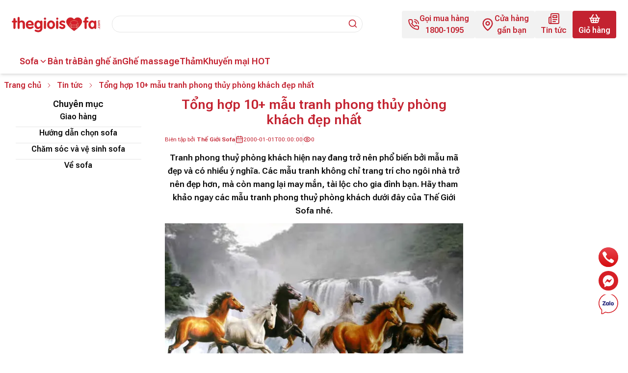

--- FILE ---
content_type: text/html; charset=utf-8
request_url: https://thegioisofa.com/tranh-phong-thuy-phong-khach
body_size: 35470
content:
<!DOCTYPE html><html lang="vi" class="__variable_fb62ad"><head><meta charSet="utf-8"/><meta name="viewport" content="width=device-width, initial-scale=1"/><link rel="preload" as="image" imageSrcSet="/_next/image?url=%2Fassets%2Fimages%2Flogo%2Flogo.png&amp;w=16&amp;q=75 16w, /_next/image?url=%2Fassets%2Fimages%2Flogo%2Flogo.png&amp;w=32&amp;q=75 32w, /_next/image?url=%2Fassets%2Fimages%2Flogo%2Flogo.png&amp;w=48&amp;q=75 48w, /_next/image?url=%2Fassets%2Fimages%2Flogo%2Flogo.png&amp;w=64&amp;q=75 64w, /_next/image?url=%2Fassets%2Fimages%2Flogo%2Flogo.png&amp;w=96&amp;q=75 96w, /_next/image?url=%2Fassets%2Fimages%2Flogo%2Flogo.png&amp;w=128&amp;q=75 128w, /_next/image?url=%2Fassets%2Fimages%2Flogo%2Flogo.png&amp;w=256&amp;q=75 256w, /_next/image?url=%2Fassets%2Fimages%2Flogo%2Flogo.png&amp;w=384&amp;q=75 384w, /_next/image?url=%2Fassets%2Fimages%2Flogo%2Flogo.png&amp;w=640&amp;q=75 640w, /_next/image?url=%2Fassets%2Fimages%2Flogo%2Flogo.png&amp;w=750&amp;q=75 750w, /_next/image?url=%2Fassets%2Fimages%2Flogo%2Flogo.png&amp;w=828&amp;q=75 828w, /_next/image?url=%2Fassets%2Fimages%2Flogo%2Flogo.png&amp;w=1080&amp;q=75 1080w, /_next/image?url=%2Fassets%2Fimages%2Flogo%2Flogo.png&amp;w=1200&amp;q=75 1200w, /_next/image?url=%2Fassets%2Fimages%2Flogo%2Flogo.png&amp;w=1920&amp;q=75 1920w, /_next/image?url=%2Fassets%2Fimages%2Flogo%2Flogo.png&amp;w=2048&amp;q=75 2048w, /_next/image?url=%2Fassets%2Fimages%2Flogo%2Flogo.png&amp;w=3840&amp;q=75 3840w" imageSizes="180px" fetchPriority="high"/><link rel="preload" as="image" imageSrcSet="/_next/image?url=https%3A%2F%2Fimage.thegioisofa.net%2Fwp-content%2Fuploads%2F2022%2F10%2Ftranh-phong-thuy-phong-khach-2.jpg&amp;w=16&amp;q=75 16w, /_next/image?url=https%3A%2F%2Fimage.thegioisofa.net%2Fwp-content%2Fuploads%2F2022%2F10%2Ftranh-phong-thuy-phong-khach-2.jpg&amp;w=32&amp;q=75 32w, /_next/image?url=https%3A%2F%2Fimage.thegioisofa.net%2Fwp-content%2Fuploads%2F2022%2F10%2Ftranh-phong-thuy-phong-khach-2.jpg&amp;w=48&amp;q=75 48w, /_next/image?url=https%3A%2F%2Fimage.thegioisofa.net%2Fwp-content%2Fuploads%2F2022%2F10%2Ftranh-phong-thuy-phong-khach-2.jpg&amp;w=64&amp;q=75 64w, /_next/image?url=https%3A%2F%2Fimage.thegioisofa.net%2Fwp-content%2Fuploads%2F2022%2F10%2Ftranh-phong-thuy-phong-khach-2.jpg&amp;w=96&amp;q=75 96w, /_next/image?url=https%3A%2F%2Fimage.thegioisofa.net%2Fwp-content%2Fuploads%2F2022%2F10%2Ftranh-phong-thuy-phong-khach-2.jpg&amp;w=128&amp;q=75 128w, /_next/image?url=https%3A%2F%2Fimage.thegioisofa.net%2Fwp-content%2Fuploads%2F2022%2F10%2Ftranh-phong-thuy-phong-khach-2.jpg&amp;w=256&amp;q=75 256w, /_next/image?url=https%3A%2F%2Fimage.thegioisofa.net%2Fwp-content%2Fuploads%2F2022%2F10%2Ftranh-phong-thuy-phong-khach-2.jpg&amp;w=384&amp;q=75 384w, /_next/image?url=https%3A%2F%2Fimage.thegioisofa.net%2Fwp-content%2Fuploads%2F2022%2F10%2Ftranh-phong-thuy-phong-khach-2.jpg&amp;w=640&amp;q=75 640w, /_next/image?url=https%3A%2F%2Fimage.thegioisofa.net%2Fwp-content%2Fuploads%2F2022%2F10%2Ftranh-phong-thuy-phong-khach-2.jpg&amp;w=750&amp;q=75 750w, /_next/image?url=https%3A%2F%2Fimage.thegioisofa.net%2Fwp-content%2Fuploads%2F2022%2F10%2Ftranh-phong-thuy-phong-khach-2.jpg&amp;w=828&amp;q=75 828w, /_next/image?url=https%3A%2F%2Fimage.thegioisofa.net%2Fwp-content%2Fuploads%2F2022%2F10%2Ftranh-phong-thuy-phong-khach-2.jpg&amp;w=1080&amp;q=75 1080w, /_next/image?url=https%3A%2F%2Fimage.thegioisofa.net%2Fwp-content%2Fuploads%2F2022%2F10%2Ftranh-phong-thuy-phong-khach-2.jpg&amp;w=1200&amp;q=75 1200w, /_next/image?url=https%3A%2F%2Fimage.thegioisofa.net%2Fwp-content%2Fuploads%2F2022%2F10%2Ftranh-phong-thuy-phong-khach-2.jpg&amp;w=1920&amp;q=75 1920w, /_next/image?url=https%3A%2F%2Fimage.thegioisofa.net%2Fwp-content%2Fuploads%2F2022%2F10%2Ftranh-phong-thuy-phong-khach-2.jpg&amp;w=2048&amp;q=75 2048w, /_next/image?url=https%3A%2F%2Fimage.thegioisofa.net%2Fwp-content%2Fuploads%2F2022%2F10%2Ftranh-phong-thuy-phong-khach-2.jpg&amp;w=3840&amp;q=75 3840w" imageSizes="(min-width: 1500px) 687px, (min-width: 1040px) calc(42.5vw + 50px), calc(100vw - 32px)" fetchPriority="high"/><link rel="stylesheet" href="/_next/static/css/43652d12943aaeb1.css" data-precedence="next"/><link rel="preload" as="script" fetchPriority="low" href="/_next/static/chunks/webpack-760391d07b057d9d.js"/><script src="/_next/static/chunks/fd9d1056-ae7160bc38807df0.js" async=""></script><script src="/_next/static/chunks/117-d9dbb01dde834a9a.js" async=""></script><script src="/_next/static/chunks/main-app-6fca1515cee9a03c.js" async=""></script><script src="/_next/static/chunks/878-a3b164c15dd87a88.js" async=""></script><script src="/_next/static/chunks/app/%5Bslug%5D/error-5b4fd14e595a1a2a.js" async=""></script><script src="/_next/static/chunks/0e5ce63c-a542d4c5dfaceb26.js" async=""></script><script src="/_next/static/chunks/972-2cc2235486967980.js" async=""></script><script src="/_next/static/chunks/652-51e8bca644c31359.js" async=""></script><script src="/_next/static/chunks/958-f114f96a61f4e81c.js" async=""></script><script src="/_next/static/chunks/630-3597a3a9711358dd.js" async=""></script><script src="/_next/static/chunks/app/layout-e19d272cbeacb00f.js" async=""></script><script src="/_next/static/chunks/app/%5Bslug%5D/page-148afaf11e925eca.js" async=""></script><script src="/_next/static/chunks/app/error-e7b7c014aee13d97.js" async=""></script><link rel="preload" href="https://www.googletagmanager.com/gtag/js?id=G-KXBSTM3VDW" as="script"/><link rel="preload" href="https://www.googletagmanager.com/gtag/js?id=G-VZDY9Q6R61" as="script"/><title>Tổng hợp 10+ mẫu tranh phong thủy phòng khách đẹp nhất - thegioisofa.com</title><meta name="description" content="Tranh phong thuỷ phòng khách hiện nay đang trở nên phổ biến bởi mẫu mã đẹp và có nhiều ý nghĩa. Các mẫu tranh không chỉ trang trí cho ngôi nhà"/><meta name="keywords" content="Sofa,Ghế sofa,Bàn trà"/><meta name="google-site-verification" content="dxo79KjdE_u91NJEJWQhBaCSeLx1pWCNIGyf4tIJar8"/><link rel="canonical" href="https://thegioisofa.com/tranh-phong-thuy-phong-khach"/><meta property="og:title" content="Tổng hợp 10+ mẫu tranh phong thủy phòng khách đẹp nhất - thegioisofa.com"/><meta property="og:description" content="Tranh phong thuỷ phòng khách hiện nay đang trở nên phổ biến bởi mẫu mã đẹp và có nhiều ý nghĩa. Các mẫu tranh không chỉ trang trí cho ngôi nhà"/><meta property="og:url" content="https://thegioisofa.com/tranh-phong-thuy-phong-khach"/><meta property="og:site_name" content="Thế Giới Sofa"/><meta property="og:locale" content="vi_VN"/><meta property="og:image" content="https://image.thegioisofa.net/wp-content/uploads/2022/10/tranh-phong-thuy-phong-khach-2.jpg"/><meta property="og:image:width" content="1200"/><meta property="og:image:height" content="628"/><meta property="og:image:alt" content="Tổng hợp 10+ mẫu tranh phong thủy phòng khách đẹp nhất"/><meta property="og:image:secure_url" content="https://image.thegioisofa.net/wp-content/uploads/2022/10/tranh-phong-thuy-phong-khach-2.jpg"/><meta property="og:type" content="article"/><meta property="article:published_time" content="2000-01-01T00:00:00"/><meta property="article:author" content="Thế Giới Sofa"/><meta name="twitter:card" content="summary_large_image"/><meta name="twitter:title" content="Tổng hợp 10+ mẫu tranh phong thủy phòng khách đẹp nhất - thegioisofa.com"/><meta name="twitter:description" content="Tranh phong thuỷ phòng khách hiện nay đang trở nên phổ biến bởi mẫu mã đẹp và có nhiều ý nghĩa. Các mẫu tranh không chỉ trang trí cho ngôi nhà"/><meta name="twitter:image" content="https://image.thegioisofa.net/wp-content/uploads/2022/10/tranh-phong-thuy-phong-khach-2.jpg"/><meta name="twitter:image:width" content="1200"/><meta name="twitter:image:height" content="628"/><meta name="twitter:image:alt" content="Tổng hợp 10+ mẫu tranh phong thủy phòng khách đẹp nhất"/><meta name="twitter:image:secure_url" content="https://image.thegioisofa.net/wp-content/uploads/2022/10/tranh-phong-thuy-phong-khach-2.jpg"/><link rel="icon" href="/favicon.ico" type="image/x-icon" sizes="192x192"/><meta name="next-size-adjust"/><script src="/_next/static/chunks/polyfills-42372ed130431b0a.js" noModule=""></script></head><body class="flex flex-col min-h-screen font-roboto relative"><header class="shadow-md z-50"><div class="lg:hidden"><section class="grid grid-rows-2 md:grid-rows-1 grid-cols-4 gap-2"><div class="col-span-2 md:col-span-1"><a title="Trang chủ" class="aspect-w-10 aspect-h-3 w-[180px] h-[54px]" href="/"><div class="w-[180px] h-auto"><div style="position:relative;width:100%;padding-bottom:30%" data-radix-aspect-ratio-wrapper=""><div style="position:absolute;top:0;right:0;bottom:0;left:0"><img alt="Thế giới sofa logo" fetchPriority="high" decoding="async" data-nimg="fill" class="object-cover" style="position:absolute;height:100%;width:100%;left:0;top:0;right:0;bottom:0;color:transparent" sizes="180px" srcSet="/_next/image?url=%2Fassets%2Fimages%2Flogo%2Flogo.png&amp;w=16&amp;q=75 16w, /_next/image?url=%2Fassets%2Fimages%2Flogo%2Flogo.png&amp;w=32&amp;q=75 32w, /_next/image?url=%2Fassets%2Fimages%2Flogo%2Flogo.png&amp;w=48&amp;q=75 48w, /_next/image?url=%2Fassets%2Fimages%2Flogo%2Flogo.png&amp;w=64&amp;q=75 64w, /_next/image?url=%2Fassets%2Fimages%2Flogo%2Flogo.png&amp;w=96&amp;q=75 96w, /_next/image?url=%2Fassets%2Fimages%2Flogo%2Flogo.png&amp;w=128&amp;q=75 128w, /_next/image?url=%2Fassets%2Fimages%2Flogo%2Flogo.png&amp;w=256&amp;q=75 256w, /_next/image?url=%2Fassets%2Fimages%2Flogo%2Flogo.png&amp;w=384&amp;q=75 384w, /_next/image?url=%2Fassets%2Fimages%2Flogo%2Flogo.png&amp;w=640&amp;q=75 640w, /_next/image?url=%2Fassets%2Fimages%2Flogo%2Flogo.png&amp;w=750&amp;q=75 750w, /_next/image?url=%2Fassets%2Fimages%2Flogo%2Flogo.png&amp;w=828&amp;q=75 828w, /_next/image?url=%2Fassets%2Fimages%2Flogo%2Flogo.png&amp;w=1080&amp;q=75 1080w, /_next/image?url=%2Fassets%2Fimages%2Flogo%2Flogo.png&amp;w=1200&amp;q=75 1200w, /_next/image?url=%2Fassets%2Fimages%2Flogo%2Flogo.png&amp;w=1920&amp;q=75 1920w, /_next/image?url=%2Fassets%2Fimages%2Flogo%2Flogo.png&amp;w=2048&amp;q=75 2048w, /_next/image?url=%2Fassets%2Fimages%2Flogo%2Flogo.png&amp;w=3840&amp;q=75 3840w" src="/_next/image?url=%2Fassets%2Fimages%2Flogo%2Flogo.png&amp;w=3840&amp;q=75"/></div></div></div></a></div><div class="col-span-4 row-start-2 md:col-span-2 md:row-start-1 md:col-start-2"><div class="h-[60px] flex gap-3 items-center bg-custom-gray md:bg-transparent px-6 text-main"><form role="search" aria-label="Sitewide" class="grow relative h-full font-semibold"><label for="mobile-search" class="absolute top-[calc(30px-12px)] right-2.5 z-10 "><svg xmlns="http://www.w3.org/2000/svg" width="20" height="20" viewBox="0 0 24 24" fill="none" stroke="currentColor" stroke-width="2" stroke-linecap="round" stroke-linejoin="round" class="lucide lucide-search"><circle cx="11" cy="11" r="8"></circle><path d="m21 21-4.3-4.3"></path></svg></label><input id="mobile-search" type="search" spellCheck="false" autoComplete="off" class=" w-full h-[34px] absolute top-[calc(30px-18px)] left-0 bg-white border rounded-2xl px-4 focus:outline-none focus:border-main " name="search" value=""/><div id="search-result" tabindex="-1" class="
        absolute w-full border p-5 top-full rounded-sm bg-white
        flex flex-col gap-3 max-h-[500px] overflow-y-auto
        transition-all duration-300
        invisible opacity-0
      "><div class="flex flex-col gap-3"><h3 class="font-semibold lg:text-lg">Có phải bạn đang tìm:</h3><div class="flex gap-3 flex-wrap"></div></div></div></form></div></div><div class="col-span-2 md:col-span-1 flex justify-end"><div class="flex items-center font-semibold text-main text-xs"><a title="Cửa hàng" class="flex flex-col items-center p-0 bg-transparent px-2 rounded-md" href="/dia-chi-cua-hang"><span><svg xmlns="http://www.w3.org/2000/svg" width="24" height="24" viewBox="0 0 24 24" fill="none" stroke="currentColor" stroke-width="1.5" stroke-linecap="round" stroke-linejoin="round" class="lucide lucide-map-pin"><path d="M20 10c0 6-8 12-8 12s-8-6-8-12a8 8 0 0 1 16 0Z"></path><circle cx="12" cy="10" r="3"></circle></svg></span><span class="text-xs">Cửa hàng</span></a><a title="Giỏ hàng" class="flex flex-col items-center p-0 bg-transparent px-2 rounded-md" href="/gio-hang"><span><svg xmlns="http://www.w3.org/2000/svg" width="24" height="24" viewBox="0 0 24 24" fill="none" stroke="currentColor" stroke-width="1.5" stroke-linecap="round" stroke-linejoin="round" class="lucide lucide-shopping-basket"><path d="m5 11 4-7"></path><path d="m19 11-4-7"></path><path d="M2 11h20"></path><path d="m3.5 11 1.6 7.4a2 2 0 0 0 2 1.6h9.8c.9 0 1.8-.7 2-1.6l1.7-7.4"></path><path d="m9 11 1 9"></path><path d="M4.5 15.5h15"></path><path d="m15 11-1 9"></path></svg></span><span class="text-xs">Giỏ hàng</span></a><button class="flex flex-col px-2 rounded-md"><span class="mx-auto"><svg xmlns="http://www.w3.org/2000/svg" width="24" height="24" viewBox="0 0 24 24" fill="none" stroke="currentColor" stroke-width="1.5" stroke-linecap="round" stroke-linejoin="round" class="lucide lucide-align-justify"><line x1="3" x2="21" y1="6" y2="6"></line><line x1="3" x2="21" y1="12" y2="12"></line><line x1="3" x2="21" y1="18" y2="18"></line></svg></span><span class="text-xs">Menu</span></button></div></div><nav id="mobile-nav" aria-label="Navigation" class=" absolute left-0 top-[128px] md:top-[60px] w-full invisible opacity-0 text-main font-semibold "><ul><li><div data-orientation="vertical"><div data-state="closed" data-orientation="vertical" class="border-b bg-main"><h3 data-orientation="vertical" data-state="closed" class="flex"><button type="button" aria-controls="radix-:R15h3cq:" aria-expanded="false" data-state="closed" data-orientation="vertical" id="radix-:R5h3cq:" class="flex flex-1 items-center justify-between py-4 text-sm font-medium transition-all hover:underline [&amp;[data-state=open]&gt;svg]:rotate-180 px-6 bg-white false" data-radix-collection-item=""><a title="Sofa" class="font-bold" href="/ghe-sofa">Sofa</a><svg width="15" height="15" viewBox="0 0 15 15" fill="none" xmlns="http://www.w3.org/2000/svg" class="h-4 w-4 shrink-0 text-muted-foreground transition-transform duration-200"><path d="M3.13523 6.15803C3.3241 5.95657 3.64052 5.94637 3.84197 6.13523L7.5 9.56464L11.158 6.13523C11.3595 5.94637 11.6759 5.95657 11.8648 6.15803C12.0536 6.35949 12.0434 6.67591 11.842 6.86477L7.84197 10.6148C7.64964 10.7951 7.35036 10.7951 7.15803 10.6148L3.15803 6.86477C2.95657 6.67591 2.94637 6.35949 3.13523 6.15803Z" fill="currentColor" fill-rule="evenodd" clip-rule="evenodd"></path></svg></button></h3><div data-state="closed" id="radix-:R15h3cq:" hidden="" role="region" aria-labelledby="radix-:R5h3cq:" data-orientation="vertical" class="overflow-hidden text-sm data-[state=closed]:animate-accordion-up data-[state=open]:animate-accordion-down bg-custom-gray pt-4 px-6" style="--radix-accordion-content-height:var(--radix-collapsible-content-height);--radix-accordion-content-width:var(--radix-collapsible-content-width)"></div></div><div data-state="closed" data-orientation="vertical" class="border-b bg-main"><h3 data-orientation="vertical" data-state="closed" class="flex"><button type="button" aria-controls="radix-:R19h3cq:" aria-expanded="false" data-state="closed" data-orientation="vertical" id="radix-:R9h3cq:" class="flex flex-1 items-center justify-between py-4 text-sm font-medium transition-all hover:underline [&amp;[data-state=open]&gt;svg]:rotate-180 px-6 bg-white [&amp;[data-state]&gt;svg]:hidden" data-radix-collection-item=""><a title="Bàn trà" class="font-bold" href="/ban-tra">Bàn trà</a><svg width="15" height="15" viewBox="0 0 15 15" fill="none" xmlns="http://www.w3.org/2000/svg" class="h-4 w-4 shrink-0 text-muted-foreground transition-transform duration-200"><path d="M3.13523 6.15803C3.3241 5.95657 3.64052 5.94637 3.84197 6.13523L7.5 9.56464L11.158 6.13523C11.3595 5.94637 11.6759 5.95657 11.8648 6.15803C12.0536 6.35949 12.0434 6.67591 11.842 6.86477L7.84197 10.6148C7.64964 10.7951 7.35036 10.7951 7.15803 10.6148L3.15803 6.86477C2.95657 6.67591 2.94637 6.35949 3.13523 6.15803Z" fill="currentColor" fill-rule="evenodd" clip-rule="evenodd"></path></svg></button></h3></div><div data-state="closed" data-orientation="vertical" class="border-b bg-main"><h3 data-orientation="vertical" data-state="closed" class="flex"><button type="button" aria-controls="radix-:R1dh3cq:" aria-expanded="false" data-state="closed" data-orientation="vertical" id="radix-:Rdh3cq:" class="flex flex-1 items-center justify-between py-4 text-sm font-medium transition-all hover:underline [&amp;[data-state=open]&gt;svg]:rotate-180 px-6 bg-white [&amp;[data-state]&gt;svg]:hidden" data-radix-collection-item=""><a title="Bàn ghế ăn" class="font-bold" href="/ban-ghe-an">Bàn ghế ăn</a><svg width="15" height="15" viewBox="0 0 15 15" fill="none" xmlns="http://www.w3.org/2000/svg" class="h-4 w-4 shrink-0 text-muted-foreground transition-transform duration-200"><path d="M3.13523 6.15803C3.3241 5.95657 3.64052 5.94637 3.84197 6.13523L7.5 9.56464L11.158 6.13523C11.3595 5.94637 11.6759 5.95657 11.8648 6.15803C12.0536 6.35949 12.0434 6.67591 11.842 6.86477L7.84197 10.6148C7.64964 10.7951 7.35036 10.7951 7.15803 10.6148L3.15803 6.86477C2.95657 6.67591 2.94637 6.35949 3.13523 6.15803Z" fill="currentColor" fill-rule="evenodd" clip-rule="evenodd"></path></svg></button></h3></div><div data-state="closed" data-orientation="vertical" class="border-b bg-main"><h3 data-orientation="vertical" data-state="closed" class="flex"><button type="button" aria-controls="radix-:R1hh3cq:" aria-expanded="false" data-state="closed" data-orientation="vertical" id="radix-:Rhh3cq:" class="flex flex-1 items-center justify-between py-4 text-sm font-medium transition-all hover:underline [&amp;[data-state=open]&gt;svg]:rotate-180 px-6 bg-white [&amp;[data-state]&gt;svg]:hidden" data-radix-collection-item=""><a title="Ghế massage" class="font-bold" href="/ghe-massage">Ghế massage</a><svg width="15" height="15" viewBox="0 0 15 15" fill="none" xmlns="http://www.w3.org/2000/svg" class="h-4 w-4 shrink-0 text-muted-foreground transition-transform duration-200"><path d="M3.13523 6.15803C3.3241 5.95657 3.64052 5.94637 3.84197 6.13523L7.5 9.56464L11.158 6.13523C11.3595 5.94637 11.6759 5.95657 11.8648 6.15803C12.0536 6.35949 12.0434 6.67591 11.842 6.86477L7.84197 10.6148C7.64964 10.7951 7.35036 10.7951 7.15803 10.6148L3.15803 6.86477C2.95657 6.67591 2.94637 6.35949 3.13523 6.15803Z" fill="currentColor" fill-rule="evenodd" clip-rule="evenodd"></path></svg></button></h3></div><div data-state="closed" data-orientation="vertical" class="border-b bg-main"><h3 data-orientation="vertical" data-state="closed" class="flex"><button type="button" aria-controls="radix-:R1lh3cq:" aria-expanded="false" data-state="closed" data-orientation="vertical" id="radix-:Rlh3cq:" class="flex flex-1 items-center justify-between py-4 text-sm font-medium transition-all hover:underline [&amp;[data-state=open]&gt;svg]:rotate-180 px-6 bg-white [&amp;[data-state]&gt;svg]:hidden" data-radix-collection-item=""><a title="Thảm" class="font-bold" href="/tham-trai-san">Thảm</a><svg width="15" height="15" viewBox="0 0 15 15" fill="none" xmlns="http://www.w3.org/2000/svg" class="h-4 w-4 shrink-0 text-muted-foreground transition-transform duration-200"><path d="M3.13523 6.15803C3.3241 5.95657 3.64052 5.94637 3.84197 6.13523L7.5 9.56464L11.158 6.13523C11.3595 5.94637 11.6759 5.95657 11.8648 6.15803C12.0536 6.35949 12.0434 6.67591 11.842 6.86477L7.84197 10.6148C7.64964 10.7951 7.35036 10.7951 7.15803 10.6148L3.15803 6.86477C2.95657 6.67591 2.94637 6.35949 3.13523 6.15803Z" fill="currentColor" fill-rule="evenodd" clip-rule="evenodd"></path></svg></button></h3></div><div data-state="closed" data-orientation="vertical" class="border-b bg-main"><h3 data-orientation="vertical" data-state="closed" class="flex"><button type="button" aria-controls="radix-:R1ph3cq:" aria-expanded="false" data-state="closed" data-orientation="vertical" id="radix-:Rph3cq:" class="flex flex-1 items-center justify-between py-4 text-sm font-medium transition-all hover:underline [&amp;[data-state=open]&gt;svg]:rotate-180 px-6 bg-white [&amp;[data-state]&gt;svg]:hidden" data-radix-collection-item=""><a title="Khuyến mại HOT" class="font-bold" href="https://blackfriday.thegioisofa.com/">Khuyến mại HOT</a><svg width="15" height="15" viewBox="0 0 15 15" fill="none" xmlns="http://www.w3.org/2000/svg" class="h-4 w-4 shrink-0 text-muted-foreground transition-transform duration-200"><path d="M3.13523 6.15803C3.3241 5.95657 3.64052 5.94637 3.84197 6.13523L7.5 9.56464L11.158 6.13523C11.3595 5.94637 11.6759 5.95657 11.8648 6.15803C12.0536 6.35949 12.0434 6.67591 11.842 6.86477L7.84197 10.6148C7.64964 10.7951 7.35036 10.7951 7.15803 10.6148L3.15803 6.86477C2.95657 6.67591 2.94637 6.35949 3.13523 6.15803Z" fill="currentColor" fill-rule="evenodd" clip-rule="evenodd"></path></svg></button></h3></div><div data-state="closed" data-orientation="vertical" class="border-b"><h3 data-orientation="vertical" data-state="closed" class="flex"><button type="button" aria-controls="radix-:R6h3cq:" aria-expanded="false" data-state="closed" data-orientation="vertical" id="radix-:R2h3cq:" class="flex flex-1 items-center justify-between py-4 text-sm font-medium transition-all hover:underline [&amp;[data-state=open]&gt;svg]:rotate-180 px-6 bg-white" data-radix-collection-item=""><a title="Tin tức" class="font-bold" href="/tin-tuc">Tin tức</a><svg width="15" height="15" viewBox="0 0 15 15" fill="none" xmlns="http://www.w3.org/2000/svg" class="h-4 w-4 shrink-0 text-muted-foreground transition-transform duration-200"><path d="M3.13523 6.15803C3.3241 5.95657 3.64052 5.94637 3.84197 6.13523L7.5 9.56464L11.158 6.13523C11.3595 5.94637 11.6759 5.95657 11.8648 6.15803C12.0536 6.35949 12.0434 6.67591 11.842 6.86477L7.84197 10.6148C7.64964 10.7951 7.35036 10.7951 7.15803 10.6148L3.15803 6.86477C2.95657 6.67591 2.94637 6.35949 3.13523 6.15803Z" fill="currentColor" fill-rule="evenodd" clip-rule="evenodd"></path></svg></button></h3><div data-state="closed" id="radix-:R6h3cq:" hidden="" role="region" aria-labelledby="radix-:R2h3cq:" data-orientation="vertical" class="overflow-hidden text-sm data-[state=closed]:animate-accordion-up data-[state=open]:animate-accordion-down bg-custom-gray pt-4 px-6" style="--radix-accordion-content-height:var(--radix-collapsible-content-height);--radix-accordion-content-width:var(--radix-collapsible-content-width)"></div></div></div></li></ul></nav></section></div><div class="hidden lg:block container px-6 max-w-main"><section class="hidden lg:block"><div class="h-[100px] col-span-6 flex gap-3 items-center justify-between"><div class="w-3/5 flex gap-3 items-center"><a title="Trang chủ" class="aspect-w-10 aspect-h-3 w-[180px] h-[54px]" href="/"><div class="w-[180px] h-auto"><div style="position:relative;width:100%;padding-bottom:30%" data-radix-aspect-ratio-wrapper=""><div style="position:absolute;top:0;right:0;bottom:0;left:0"><img alt="Thế giới sofa logo" fetchPriority="high" decoding="async" data-nimg="fill" class="object-cover" style="position:absolute;height:100%;width:100%;left:0;top:0;right:0;bottom:0;color:transparent" sizes="180px" srcSet="/_next/image?url=%2Fassets%2Fimages%2Flogo%2Flogo.png&amp;w=16&amp;q=75 16w, /_next/image?url=%2Fassets%2Fimages%2Flogo%2Flogo.png&amp;w=32&amp;q=75 32w, /_next/image?url=%2Fassets%2Fimages%2Flogo%2Flogo.png&amp;w=48&amp;q=75 48w, /_next/image?url=%2Fassets%2Fimages%2Flogo%2Flogo.png&amp;w=64&amp;q=75 64w, /_next/image?url=%2Fassets%2Fimages%2Flogo%2Flogo.png&amp;w=96&amp;q=75 96w, /_next/image?url=%2Fassets%2Fimages%2Flogo%2Flogo.png&amp;w=128&amp;q=75 128w, /_next/image?url=%2Fassets%2Fimages%2Flogo%2Flogo.png&amp;w=256&amp;q=75 256w, /_next/image?url=%2Fassets%2Fimages%2Flogo%2Flogo.png&amp;w=384&amp;q=75 384w, /_next/image?url=%2Fassets%2Fimages%2Flogo%2Flogo.png&amp;w=640&amp;q=75 640w, /_next/image?url=%2Fassets%2Fimages%2Flogo%2Flogo.png&amp;w=750&amp;q=75 750w, /_next/image?url=%2Fassets%2Fimages%2Flogo%2Flogo.png&amp;w=828&amp;q=75 828w, /_next/image?url=%2Fassets%2Fimages%2Flogo%2Flogo.png&amp;w=1080&amp;q=75 1080w, /_next/image?url=%2Fassets%2Fimages%2Flogo%2Flogo.png&amp;w=1200&amp;q=75 1200w, /_next/image?url=%2Fassets%2Fimages%2Flogo%2Flogo.png&amp;w=1920&amp;q=75 1920w, /_next/image?url=%2Fassets%2Fimages%2Flogo%2Flogo.png&amp;w=2048&amp;q=75 2048w, /_next/image?url=%2Fassets%2Fimages%2Flogo%2Flogo.png&amp;w=3840&amp;q=75 3840w" src="/_next/image?url=%2Fassets%2Fimages%2Flogo%2Flogo.png&amp;w=3840&amp;q=75"/></div></div></div></a><div class="grow"><div class="h-[60px] flex gap-3 items-center bg-custom-gray md:bg-transparent px-6 text-main"><form role="search" aria-label="Sitewide" class="grow relative h-full font-semibold"><label for="desktop-search" class="absolute top-[calc(30px-12px)] right-2.5 z-10 "><svg xmlns="http://www.w3.org/2000/svg" width="20" height="20" viewBox="0 0 24 24" fill="none" stroke="currentColor" stroke-width="2" stroke-linecap="round" stroke-linejoin="round" class="lucide lucide-search"><circle cx="11" cy="11" r="8"></circle><path d="m21 21-4.3-4.3"></path></svg></label><input id="desktop-search" type="search" spellCheck="false" autoComplete="off" class=" w-full h-[34px] absolute top-[calc(30px-18px)] left-0 bg-white border rounded-2xl px-4 focus:outline-none focus:border-main " name="search" value=""/><div id="search-result" tabindex="-1" class="
        absolute w-full border p-5 top-full rounded-sm bg-white
        flex flex-col gap-3 max-h-[500px] overflow-y-auto
        transition-all duration-300
        invisible opacity-0
      "><div class="flex flex-col gap-3"><h3 class="font-semibold lg:text-lg">Có phải bạn đang tìm:</h3><div class="flex gap-3 flex-wrap"></div></div></div></form></div></div></div><div class="flex gap-4 items-center"><a href="tel:18001095" title="Gọi mua hàng" class=" flex gap-2 items-center text-center px-3 py-1 bg-custom-gray rounded-sm text-main font-semibold transition-all duration-300 hover:-translate-y-0.5 hover:underline "><span><svg xmlns="http://www.w3.org/2000/svg" width="24" height="24" viewBox="0 0 24 24" fill="none" stroke="currentColor" stroke-width="2" stroke-linecap="round" stroke-linejoin="round" class="lucide lucide-phone-call"><path d="M22 16.92v3a2 2 0 0 1-2.18 2 19.79 19.79 0 0 1-8.63-3.07 19.5 19.5 0 0 1-6-6 19.79 19.79 0 0 1-3.07-8.67A2 2 0 0 1 4.11 2h3a2 2 0 0 1 2 1.72 12.84 12.84 0 0 0 .7 2.81 2 2 0 0 1-.45 2.11L8.09 9.91a16 16 0 0 0 6 6l1.27-1.27a2 2 0 0 1 2.11-.45 12.84 12.84 0 0 0 2.81.7A2 2 0 0 1 22 16.92z"></path><path d="M14.05 2a9 9 0 0 1 8 7.94"></path><path d="M14.05 6A5 5 0 0 1 18 10"></path></svg></span><span>Gọi mua hàng<br/>1800-1095</span></a><a title="Cửa hàng gần bạn" tabindex="0" aria-disabled="false" class=" hidden xl:flex gap-2 items-center text-center px-3 py-1 bg-custom-gray rounded-sm text-main font-semibold transition-all duration-300 hover:-translate-y-0.5 hover:underline " href="/dia-chi-cua-hang"><span><svg xmlns="http://www.w3.org/2000/svg" width="28" height="28" viewBox="0 0 24 24" fill="none" stroke="currentColor" stroke-width="2" stroke-linecap="round" stroke-linejoin="round" class="lucide lucide-map-pin"><path d="M20 10c0 6-8 12-8 12s-8-6-8-12a8 8 0 0 1 16 0Z"></path><circle cx="12" cy="10" r="3"></circle></svg></span><span>Cửa hàng<br/>gần bạn</span></a><a title="Tin tức" tabindex="0" aria-disabled="false" class=" flex flex-col items-center text-center px-3 py-1 bg-custom-gray rounded-sm text-main font-semibold transition-all duration-300 hover:-translate-y-0.5 hover:underline " href="/tin-tuc"><span><svg xmlns="http://www.w3.org/2000/svg" width="24" height="24" viewBox="0 0 24 24" fill="none" stroke="currentColor" stroke-width="2" stroke-linecap="round" stroke-linejoin="round" class="lucide lucide-newspaper"><path d="M4 22h16a2 2 0 0 0 2-2V4a2 2 0 0 0-2-2H8a2 2 0 0 0-2 2v16a2 2 0 0 1-2 2Zm0 0a2 2 0 0 1-2-2v-9c0-1.1.9-2 2-2h2"></path><path d="M18 14h-8"></path><path d="M15 18h-5"></path><path d="M10 6h8v4h-8V6Z"></path></svg></span><span>Tin tức</span></a><a title="Giỏ hàng của bạn" tabindex="0" aria-disabled="false" class=" flex flex-col items-center text-center px-3 py-1 bg-main rounded-sm text-white font-semibold transition-all duration-300 hover:-translate-y-0.5 " href="/gio-hang"><span><svg xmlns="http://www.w3.org/2000/svg" width="24" height="24" viewBox="0 0 24 24" fill="none" stroke="currentColor" stroke-width="2" stroke-linecap="round" stroke-linejoin="round" class="lucide lucide-shopping-basket"><path d="m5 11 4-7"></path><path d="m19 11-4-7"></path><path d="M2 11h20"></path><path d="m3.5 11 1.6 7.4a2 2 0 0 0 2 1.6h9.8c.9 0 1.8-.7 2-1.6l1.7-7.4"></path><path d="m9 11 1 9"></path><path d="M4.5 15.5h15"></path><path d="m15 11-1 9"></path></svg></span><span>Giỏ hàng</span></a></div></div><nav id="desktop-nav" aria-label="Navigation"><ul class="flex gap-6 ps-4 text-main font-semibold h-[50px] text-lg"><li class="group flex gap-2 items-center"><a title="Sofa" target="_parent" href="/ghe-sofa">Sofa</a><svg xmlns="http://www.w3.org/2000/svg" width="18" height="18" viewBox="0 0 24 24" fill="none" stroke="currentColor" stroke-width="2" stroke-linecap="round" stroke-linejoin="round" class="lucide lucide-chevron-down"><path d="m6 9 6 6 6-6"></path></svg><div class=" absolute left-0 top-[130px] -z-10 px-4 bg-white w-full shadow-custom-nav transition-all duration-200 invisible opacity-0 group-hover:visible group-hover:opacity-100 group-hover:top-[calc(100px+50px)] "><ul class="container pt-10 text-neutral-700"><a title="Sofa" class="block text-xl text-main mb-3" target="_parent" href="/ghe-sofa">Sofa</a><div class="relative overflow-hidden min-h-[300px]"><li class="py-1 hover:underline underline-offset-2"><a title="Sofa văng" target="_parent" href="/sofa-vang?key=da">Sofa văng</a></li><li class="py-1 hover:underline underline-offset-2"><a title="Sofa góc" target="_parent" href="/sofa-goc?key=da">Sofa góc</a></li><li class="py-1 hover:underline underline-offset-2"><a title="Sofa đơn" target="_parent" href="/sofa-don?key=da">Sofa đơn</a></li><li class="py-1 hover:underline underline-offset-2"><a title="Sofa thư giãn" target="_parent" href="/sofa-thu-gian?key=da">Sofa thư giãn</a></li><li class="py-1 hover:underline underline-offset-2"><a title="Đôn" target="_parent" href="/don?key=da">Đôn</a></li><li class="py-1 hover:underline underline-offset-2"><a title="Sofa nhập khẩu" target="_parent" href="/sofa-nhap-khau?key=da">Sofa nhập khẩu</a></li><li class="py-1 hover:underline underline-offset-2"><a title="Sofa da" target="_parent" href="/sofa-da?key=da">Sofa da</a></li><li class="py-1 hover:underline underline-offset-2"><a title="Sofa nỉ" target="_parent" href="/sofa-ni?key=nỉ">Sofa nỉ</a></li></div></ul><div class="w-full h-4 shadow-lg"></div></div></li><li class="group flex gap-2 items-center"><a title="Bàn trà" target="_parent" href="/ban-tra">Bàn trà</a></li><li class="group flex gap-2 items-center"><a title="Bàn ghế ăn" target="_parent" href="/ban-ghe-an">Bàn ghế ăn</a></li><li class="group flex gap-2 items-center"><a title="Ghế massage" target="_parent" href="/ghe-massage">Ghế massage</a></li><li class="group flex gap-2 items-center"><a title="Thảm" target="_parent" href="/tham-trai-san">Thảm</a></li><li class="group flex gap-2 items-center"><a title="Khuyến mại HOT" target="_parent" href="https://blackfriday.thegioisofa.com/">Khuyến mại HOT</a></li></ul></nav></section></div></header><main class="grow "><section class="container px-0 2xl:px-6 max-w-main flex flex-col gap-8 text-center + "><nav aria-label="Breadcrumb"><ol class="flex items-center gap-1 overflow-x-auto no-scrollbar text-main text-sm md:text-base font-semibold my-2"><li class="whitespace-nowrap flex items-center"><a title="Trang chủ" class="px-2 py-1 whitespace-nowrap transition-all duration-300 hover:underline underline-offset-2" aria-current="false" href="/">Trang chủ</a></li><li class="whitespace-nowrap flex items-center"><span><svg xmlns="http://www.w3.org/2000/svg" width="16" height="16" viewBox="0 0 24 24" fill="none" stroke="currentColor" stroke-width="1.5" stroke-linecap="round" stroke-linejoin="round" class="lucide lucide-chevron-right"><path d="m9 18 6-6-6-6"></path></svg></span><a title="Tin tức" class="px-2 py-1 whitespace-nowrap transition-all duration-300 hover:underline underline-offset-2" aria-current="false" href="/tin-tuc">Tin tức</a></li><li class="whitespace-nowrap flex items-center"><span><svg xmlns="http://www.w3.org/2000/svg" width="16" height="16" viewBox="0 0 24 24" fill="none" stroke="currentColor" stroke-width="1.5" stroke-linecap="round" stroke-linejoin="round" class="lucide lucide-chevron-right"><path d="m9 18 6-6-6-6"></path></svg></span><a title="Tổng hợp 10+ mẫu tranh phong thủy phòng khách đẹp nhất" class="px-2 py-1 whitespace-nowrap transition-all duration-300 hover:underline underline-offset-2" aria-current="false" href="/tranh-phong-thuy-phong-khach">Tổng hợp 10+ mẫu tranh phong thủy phòng khách đẹp nhất</a></li></ol></nav></section><script type="application/ld+json">{"@context":"https://schema.org","@type":"Article","headline":"Tổng hợp 10+ mẫu tranh phong thủy phòng khách đẹp nhất - thegioisofa.com","author":"Thế Giới Sofa","description":"Tranh phong thuỷ phòng khách hiện nay đang trở nên phổ biến bởi mẫu mã đẹp và có nhiều ý nghĩa. Các mẫu tranh không chỉ trang trí cho ngôi nhà trở nên đẹp hơn, mà còn mang lại may mắn, tài lộc cho gia đình bạn. Hãy tham khảo ngay các mẫu tranh phong thuỷ phòng khách dưới đây của Thế Giới Sofa nhé.","image":"https://image.thegioisofa.net/wp-content/uploads/2022/10/tranh-phong-thuy-phong-khach-2.jpg","articleBody":"<p><strong>Tranh phong thuỷ phòng khách</strong> hiện nay đang trở nên phổ biến bởi mẫu mã đẹp và có nhiều ý nghĩa. Các mẫu tranh không chỉ trang trí cho ngôi nhà trở nên đẹp hơn, mà còn mang lại may mắn, tài lộc cho gia đình bạn. Hãy tham khảo ngay các mẫu tranh phong thuỷ phòng khách dưới đây của <a href=\"https://thegioisofa.com\"><strong>Thế Giới Sofa</strong></a> nhé.</p><h2><strong>Chọn tranh treo tường phòng khách theo phong thủy theo tuổi</strong></h2><p>Thông thường khi chọn tranh phong thuỷ phòng khách, mọi người sẽ dựa vào độ tuổi. Nếu tranh hợp tuổi thì gia chủ sẽ gặp nhiều may mắn và thành công trong cuộc sống</p><ul><li>Tuổi Tý: Người tuổi Tý nên chọn tranh hình rồng hay tranh sơn thuỷ. Mẫu tranh này sẽ giúp bạn gặp được quý nhân phù trợ, gia đình viên mãn, tránh được thị phi, con đường danh vọng thuận lợi.</li><li>Tuổi Sửu: Gia chủ tuổi Sửu nên chọn tranh phong cảnh mùa xuân hoặc mùa thu với cây xanh cổ thụ, cỏ non xanh mướt. Mẫu tranh này mang đến ý nghĩa trường thọ, công việc thuận lợi, tiền lộc dồi dào.</li><li>Tuổi Dần: Người tuổi Dần hợp với các tranh phòng thuỷ về rừng núi hay các loại tranh về hổ, ngựa, cao nguyên hoặc trường sơn. Những bức tranh này có ý nghĩa tiền tài mở rộng, gia đạo bình an.</li><li>Tuổi Mão: Những bức tranh ý nghĩa người tuổi Mão nên chọn là hoa lan hoặc tranh tùng cúc trúc mai. Những bức tranh này sẽ mang lại may mắn và bình an cho người tuổi Mão.</li><li>Tuổi Thìn: Tuổi Thìn nên chọn tranh “Kim Thủy sinh Mộc” hoặc Rồng xanh hí thủy, Bách mã đồ,….</li><li>Tuổi Tỵ: Tranh treo tường phòng khách cho người tuổi Tỵ hợp nhất là tranh về đại bàng tung cánh hoặc rồng bay. Ngoài ra bạn có thể chọn tranh cá chép ao sen, mẫu đơn hoặc tùng hạc… Các mẫu tranh này tượng trưng cho gia đạo bình an, cát tường như ý.</li><li>Tuổi Ngọ: Người tuổi Ngọ rất hợp với những mẫu tranh liên quan đến cá chép. Ngoài ra còn hợp với tranh về tùng bách, trúc mai hoặc sơn thủy…. mang ý nghĩa tiền tài vĩnh cửu.</li><li>Tuổi Mùi: Tuổi Mùi nên chọn tranh sơn thủy hữu tình về cây cối, hoa lá. Nếu không thích thì gia chủ có thể chọn tranh tôn giáo như Quan Âm, Phật A Di Đà,….</li><li>Tuổi Thân: Tranh phong thuỷ hợp nhất cho người tuổi Thân là tranh về dơi. Ngoài ra, bạn có thể chọn tranh tùng hạc diên niên, tùng đón khách… để công việc thuận lợi.</li><li>Tuổi Dậu: Người tuổi này phù hợp với tranh phượng hoàng, bách điểu triều phụng, tam dương khởi thái…. Mỗi một loại tranh mang ý nghĩa khác nhau về công việc, gia đình, con cháu……</li><li>Tuổi Tuất: Người tuổi Tuất rất phù hợp với tranh mẫu đơn 8 bông hoặc 9 bông. Hay gia chủ cũng có thể chọn treo tranh hoa điểu, tranh sơn thủy với ý nghĩa phú quý lâu dài, chuyển nguy thành an, sự nghiệp phất lên nhanh chóng.</li><li>Tuổi Hợi: Tuổi Hợi khá dễ trong việc chọn tranh treo tường phòng khách. Người tuổi này phù hợp với tranh cá chép hoặc phong cảnh sông nước. Bạn có thể chọn treo chim, hoa cỏ hoặc linh vật như Tam dương, Bách hạc đồ…</li></ul><h2><strong>Cách chọn tranh phong thuỷ theo mệnh</strong></h2><h3>Mệnh Hoả</h3><p>Mệnh Hỏa tương sinh với mệnh Mộc và tương khắc với mệnh Thuỷ. Khi chọn tranh phong thuỷ phòng khách cho người mệnh Hoả, thì nên chọn các tranh có màu sắc và hình ảnh liên quan tới tính Hoả và Mộc nhiều hơn.</p><p>Chọn đúng tranh phong thuỷ sẽ giúp cho người mệnh Hoả có được sự nghiệp thuận lợi, gia đình luôn hòa thuận, con cái, công việc như ý.</p><h3>Mệnh Kim</h3><p>Theo ngũ hành tương sinh tương khắc, mệnh Kim tương sinh với Thổ và tương khắc với Hoả. Do đó, khi chọn tranh phong thuỷ phòng khách cho mệnh Kim nên ưu tiên chọn các màu như: trắng, bạc, xám, nâu,… Lưu ý không chọn chọn các màu kiêng kị như: cam, đỏ, hồng, tím, xanh lá,…thuộc hành Hoả</p><p>Một số mẫu tranh phong thuỷ hợp với mệnh Kim có thể kể đến như: tranh phong cảnh đồng quê, tranh con vật theo tuổi,…</p><h3>Mệnh Mộc</h3><p>Tranh phong thuỷ cho người mệnh Mộc nên chọn các màu bản mệnh hoặc tương sinh với mệnh. Đó là cáu màu thuộc hành Thuỷ như xanh lá, đen, xanh dương,…</p><p>Người mệnh Mộc nên tránh chọn các màu mệnh Hoả như: cam, đỏ,… Một số mẫu tranh có thể chọn cho người mệnh Mộc: tranh thiên nhiên cỏ cây, tranh phong cảnh,…</p><h3>Mệnh Thuỷ</h3><p>Mệnh Thuỷ tương sinh với Mộc, tương khắc Hoả nên bạn chọn bức tranh treo tường có chủ đề về sông nước, biển hồ như: tranh cá chép, thuyền biển,… với màu chủ đạo là xanh dương hoặc đen.</p><p>Nên tránh các bức tranh có màu sắc tương sinh với mệnh Hoả và Thổ như tranh hoa mẫu đơn, tranh mặt trời, núi non,…</p><h3>Mệnh Thổ</h3><p>Mệnh Thổ tương sinh Hỏa, tương khắc thuỷ và Mộc. Vì vậy gia chủ có mệnh Thổ nên chọn tranh có các chủ đề như: mã đáo thành công, mẫu đơn,..</p><p>Người mệnh Thổ cần tránh các tranh mang màu Thủy hoặc Mộc như cây cối, sông nước,….</p><h2><strong>Các mẫu tranh phong thuỷ đẹp cho phòng khách</strong></h2><h3>Tranh bát mã</h3><p>Tranh bát mã thuộc dòng tranh Mã Đáo Thành Công. Trong tranh là hình ảnh tám con ngựa mạnh khỏe phi nhanh như gió tượng trưng cho sức mạnh và tinh thần kiên cường, dám đương đầu với phong ba bão táp.</p><p>Tranh mang ý nghĩa thể hiện khát vọng thành công chung một chí hướng, đồng lòng tiến lên phía trước để đem chiến thắng trở về.</p><p><img src=\"https://image.thegioisofa.net//wp-content/uploads/2022/10/tranh-phong-thuy-phong-khach-2.jpg\" alt=\"tranh phong thủy phòng khách\">tranh phong thủy phòng khách</p><h3>Tranh thuận buồm xuôi gió</h3><p>Với hình ảnh cánh buồm căng tròn trong gió, đây là biểu tượng của sức sống mãnh liệt, luôn hướng về phía trước.</p><p>Bức tranh này không chỉ giúp căn phòng trở nên đẹp hơn mà còn mang đến phong thuỷ tốt, giúp kích hoạt tài lộc, tăng cường vận may cho chủ nhà, nhất là những người kinh doanh buôn bán, sẽ luôn bình an và phát đạt.</p><p><img src=\"https://image.thegioisofa.net//wp-content/uploads/2022/10/tranh-phong-thuy-phong-khach-3.jpg\" alt=\"Tranh thuận buồm xuôi gió\">Tranh thuận buồm xuôi gió</p><h3>Tranh Tứ quý</h3><p>Tranh tứ quý bao gồm 4 bức của 4 mùa Xuân – Hạ – Thu – Đông. Theo phong thủy, 4 bức tượng trung cho sự may mắn, phú quý và sung túc. Vì vậy, treo tranh tứ quý trong nhà sẽ mang về may mắn, vượng khí, có sức khỏe tốt và gia đình phúc lộc.</p><p><img src=\"https://image.thegioisofa.net//wp-content/uploads/2022/10/tranh-phong-thuy-phong-khach-4.jpg\" alt=\"Tranh Tứ quý\">Tranh Tứ quý</p><h3>Tranh Cửu ngư quần hội</h3><p>Đây là bức tranh 9 con cá chép vượt qua ngũ môn để hóa rồng, biểu tượng cho sự vươn lên trong cuộc sống. Treo bức tranh trong phòng khách mang đến ý nghĩa sự nghiệp thăng tiến, công danh rạng rỡ, gặp nhiều may mắn và tài lộc.</p><p><img src=\"https://image.thegioisofa.net//wp-content/uploads/2022/10/tranh-phong-thuy-phong-khach-5.jpg\" alt=\"Tranh Cửu ngư quần hội\">Tranh Cửu ngư quần hội</p><h3>Tranh Khổng tước</h3><p>Khổng tước còn có tên gọi khác là chim công, đại diện của Phượng Hoàng. Tranh Khổng tước là biểu tượng của sự quyền lực, quý phái, giàu có và sung túc.</p><p><img src=\"https://image.thegioisofa.net//wp-content/uploads/2022/10/tranh-phong-thuy-phong-khach-6.jpg\" alt=\"Tranh Khổng tước\">Tranh Khổng tước</p><h3>Tranh Phật</h3><p>Trong nhà treo một bức tranh Phật sẽ mang lại cảm giác ấm cúng, gia đình an yên. Theo phong thủy, gia chủ treo tranh Phật trong nhà sẽ được bình an và nhiều may mắn trong cuộc sống.</p><h3>Tranh Mãnh hổ</h3><p>Tranh Mãnh Hổ tượng trưng cho sức mạnh vĩ đại, nó mang năng lượng tích cực, thu hút được phúc lộc, mang lại thành công trong công việc.</p><h3>Tranh Trúc báo bình an</h3><p>Tranh Trúc báo bình an là biểu tượng của sự trường thọ, bình an trong cuộc sống. Đây là bức tranh rất quen thuộc trong phòng khách của mỗi gia đình. Bức tranh này có thể làm tăng tài vận, chuyển vận giúp sự nghiệp phát triển thuận lợi, thành công.</p><p><img src=\"https://image.thegioisofa.net//wp-content/uploads/2022/10/tranh-phong-thuy-phong-khach-7.jpg\" alt=\"Tranh Trúc báo bình an\">Tranh Trúc báo bình an</p><h2>Một số điều cần lưu ý khi chọn tranh phong thuỷ phòng khách</h2><p>Chọn tranh phong thuỷ phòng khách giúp mang đến tài lộc, bình an cho gia chủ. Nhưng khi treo tranh, bạn cũng cần “kiêng kỵ” một số vấn đề sau:</p><ul><li>Không nên sử dụng tranh phong thuỷ phòng khách có hình binh khí, thú dữ bởi nó sẽ gây ảnh hưởng đến tâm lý trong nhà. Còn nếu bạn vẫn muốn treo tranh thú giữ với ngụ ý bảo vệ gia đình thì hãy nhớ để đầu mãnh thú quay hướng ra cửa.</li><li>Hạn chế sử dụng tranh phong thuỷ có màu sắc u tối vì nó khiến cho không khí trong nhà thêm phần u ám, thiếu đi sinh khí, tác động tiêu cực đến tâm trạng của các thành viên.</li><li>Không nên chọn tranh có màu quá chói hoặc quá đậm vì như thế sẽ gây khó chịu cho người nhìn.</li><li>Nội dung và kích cỡ tranh, chữ của các bức thư pháp, câu đối, hoành phi phải tương xứng, cân đối với căn phòng.</li><li>Treo tranh sơn thủy, thác nước thì cần chú ý đến thế nước chảy phải hướng vào nhà chứ không được hướng ra. Điều này mang ý nghĩa tiền tài, bổng lộc bị cuốn trôi.</li></ul><p>Trên đây là tổng hợp các mẫu<strong> tranh phong thuỷ phòng khách</strong> đẹp nhất mà Thế Giới Sofa muốn gửi đến bạn đọc. Tranh phong thủy là một trong những loại tranh trang trí được rất nhiều gia đình Việt ưa chuộng bởi không chỉ mang lại vẻ đẹp ấn tượng cho ngôi nhà mà còn thu hút tài lộc, vận may cho gia chủ.</p>","datePublished":"2000-01-01T00:00:00","url":"/tranh-phong-thuy-phong-khach"}</script><section class="container px-0 2xl:px-6 max-w-main flex flex-col gap-8 text-center + grid grid-cols-12 gap-6 px-4 lg:items-start pb-6"><div class="col-span-12 row-start-3 lg:col-span-3 lg:row-start-1 lg:sticky lg:top-[10px]"><div class="flex flex-col gap-4 px-2 font-semibold"><h2 class="text-lg">Chuyên mục</h2><ul class="flex flex-col gap-2"><li class="px-2"><a title="Giao hàng" href="/tin-tuc/giao-hang">Giao hàng</a><div data-orientation="horizontal" role="none" class="shrink-0 bg-border h-[1px] w-full mt-2"></div></li><li class="px-2"><a title="Hướng dẫn chọn sofa" href="/tin-tuc/huong-dan-chon-sofa">Hướng dẫn chọn sofa</a><div data-orientation="horizontal" role="none" class="shrink-0 bg-border h-[1px] w-full mt-2"></div></li><li class="px-2"><a title="Chăm sóc và vệ sinh sofa" href="/tin-tuc/cham-soc-va-ve-sinh-sofa">Chăm sóc và vệ sinh sofa</a><div data-orientation="horizontal" role="none" class="shrink-0 bg-border h-[1px] w-full mt-2"></div></li><li class="px-2"><a title="Về sofa" href="/tin-tuc/ve-sofa">Về sofa</a></li></ul></div></div><div class="col-span-12 lg:col-span-6 flex flex-col gap-3"><article class="space-y-3 article-detail"><h1 class="text-main text-[27px] leading-[31px] font-semibold">Tổng hợp 10+ mẫu tranh phong thủy phòng khách đẹp nhất</h1><div class="flex gap-3 items-center text-main text-xs"><div class="cursor-pointer">Biên tập bởi <span class="font-semibold">Thế Giới Sofa</span></div><div data-orientation="vertical" role="none" class="shrink-0 bg-border w-[1px] h-[24px]"></div><div class="flex gap-1 items-center"><svg xmlns="http://www.w3.org/2000/svg" width="16" height="16" viewBox="0 0 24 24" fill="none" stroke="currentColor" stroke-width="2" stroke-linecap="round" stroke-linejoin="round" class="lucide lucide-calendar-days"><rect width="18" height="18" x="3" y="4" rx="2" ry="2"></rect><line x1="16" x2="16" y1="2" y2="6"></line><line x1="8" x2="8" y1="2" y2="6"></line><line x1="3" x2="21" y1="10" y2="10"></line><path d="M8 14h.01"></path><path d="M12 14h.01"></path><path d="M16 14h.01"></path><path d="M8 18h.01"></path><path d="M12 18h.01"></path><path d="M16 18h.01"></path></svg>2000-01-01T00:00:00</div><div data-orientation="vertical" role="none" class="shrink-0 bg-border w-[1px] h-[24px]"></div><div class="flex gap-1 items-center"><svg xmlns="http://www.w3.org/2000/svg" width="16" height="16" viewBox="0 0 24 24" fill="none" stroke="currentColor" stroke-width="2" stroke-linecap="round" stroke-linejoin="round" class="lucide lucide-eye"><path d="M2 12s3-7 10-7 10 7 10 7-3 7-10 7-10-7-10-7Z"></path><circle cx="12" cy="12" r="3"></circle></svg>0</div></div><h2 class="text-[17px] leading-[1.6] font-[600]">Tranh phong thuỷ phòng khách hiện nay đang trở nên phổ biến bởi mẫu mã đẹp và có nhiều ý nghĩa. Các mẫu tranh không chỉ trang trí cho ngôi nhà trở nên đẹp hơn, mà còn mang lại may mắn, tài lộc cho gia đình bạn. Hãy tham khảo ngay các mẫu tranh phong thuỷ phòng khách dưới đây của Thế Giới Sofa nhé.</h2><div class="w-full"><figure class="overflow-hidden"><div style="position:relative;width:100%;padding-bottom:60%" data-radix-aspect-ratio-wrapper=""><div style="position:absolute;top:0;right:0;bottom:0;left:0"><img alt="Tổng hợp 10+ mẫu tranh phong thủy phòng khách đẹp nhất" fetchPriority="high" decoding="async" data-nimg="fill" style="position:absolute;height:100%;width:100%;left:0;top:0;right:0;bottom:0;color:transparent" sizes="(min-width: 1500px) 687px, (min-width: 1040px) calc(42.5vw + 50px), calc(100vw - 32px)" srcSet="/_next/image?url=https%3A%2F%2Fimage.thegioisofa.net%2Fwp-content%2Fuploads%2F2022%2F10%2Ftranh-phong-thuy-phong-khach-2.jpg&amp;w=16&amp;q=75 16w, /_next/image?url=https%3A%2F%2Fimage.thegioisofa.net%2Fwp-content%2Fuploads%2F2022%2F10%2Ftranh-phong-thuy-phong-khach-2.jpg&amp;w=32&amp;q=75 32w, /_next/image?url=https%3A%2F%2Fimage.thegioisofa.net%2Fwp-content%2Fuploads%2F2022%2F10%2Ftranh-phong-thuy-phong-khach-2.jpg&amp;w=48&amp;q=75 48w, /_next/image?url=https%3A%2F%2Fimage.thegioisofa.net%2Fwp-content%2Fuploads%2F2022%2F10%2Ftranh-phong-thuy-phong-khach-2.jpg&amp;w=64&amp;q=75 64w, /_next/image?url=https%3A%2F%2Fimage.thegioisofa.net%2Fwp-content%2Fuploads%2F2022%2F10%2Ftranh-phong-thuy-phong-khach-2.jpg&amp;w=96&amp;q=75 96w, /_next/image?url=https%3A%2F%2Fimage.thegioisofa.net%2Fwp-content%2Fuploads%2F2022%2F10%2Ftranh-phong-thuy-phong-khach-2.jpg&amp;w=128&amp;q=75 128w, /_next/image?url=https%3A%2F%2Fimage.thegioisofa.net%2Fwp-content%2Fuploads%2F2022%2F10%2Ftranh-phong-thuy-phong-khach-2.jpg&amp;w=256&amp;q=75 256w, /_next/image?url=https%3A%2F%2Fimage.thegioisofa.net%2Fwp-content%2Fuploads%2F2022%2F10%2Ftranh-phong-thuy-phong-khach-2.jpg&amp;w=384&amp;q=75 384w, /_next/image?url=https%3A%2F%2Fimage.thegioisofa.net%2Fwp-content%2Fuploads%2F2022%2F10%2Ftranh-phong-thuy-phong-khach-2.jpg&amp;w=640&amp;q=75 640w, /_next/image?url=https%3A%2F%2Fimage.thegioisofa.net%2Fwp-content%2Fuploads%2F2022%2F10%2Ftranh-phong-thuy-phong-khach-2.jpg&amp;w=750&amp;q=75 750w, /_next/image?url=https%3A%2F%2Fimage.thegioisofa.net%2Fwp-content%2Fuploads%2F2022%2F10%2Ftranh-phong-thuy-phong-khach-2.jpg&amp;w=828&amp;q=75 828w, /_next/image?url=https%3A%2F%2Fimage.thegioisofa.net%2Fwp-content%2Fuploads%2F2022%2F10%2Ftranh-phong-thuy-phong-khach-2.jpg&amp;w=1080&amp;q=75 1080w, /_next/image?url=https%3A%2F%2Fimage.thegioisofa.net%2Fwp-content%2Fuploads%2F2022%2F10%2Ftranh-phong-thuy-phong-khach-2.jpg&amp;w=1200&amp;q=75 1200w, /_next/image?url=https%3A%2F%2Fimage.thegioisofa.net%2Fwp-content%2Fuploads%2F2022%2F10%2Ftranh-phong-thuy-phong-khach-2.jpg&amp;w=1920&amp;q=75 1920w, /_next/image?url=https%3A%2F%2Fimage.thegioisofa.net%2Fwp-content%2Fuploads%2F2022%2F10%2Ftranh-phong-thuy-phong-khach-2.jpg&amp;w=2048&amp;q=75 2048w, /_next/image?url=https%3A%2F%2Fimage.thegioisofa.net%2Fwp-content%2Fuploads%2F2022%2F10%2Ftranh-phong-thuy-phong-khach-2.jpg&amp;w=3840&amp;q=75 3840w" src="/_next/image?url=https%3A%2F%2Fimage.thegioisofa.net%2Fwp-content%2Fuploads%2F2022%2F10%2Ftranh-phong-thuy-phong-khach-2.jpg&amp;w=3840&amp;q=75"/></div></div><figcaption>Tổng hợp 10+ mẫu tranh phong thủy phòng khách đẹp nhất</figcaption></figure></div><div><p><strong>Tranh phong thuỷ phòng khách</strong> hiện nay đang trở nên phổ biến bởi mẫu mã đẹp và có nhiều ý nghĩa. Các mẫu tranh không chỉ trang trí cho ngôi nhà trở nên đẹp hơn, mà còn mang lại may mắn, tài lộc cho gia đình bạn. Hãy tham khảo ngay các mẫu tranh phong thuỷ phòng khách dưới đây của <a href="https://thegioisofa.com"><strong>Thế Giới Sofa</strong></a> nhé.</p><h2><strong>Chọn tranh treo tường phòng khách theo phong thủy theo tuổi</strong></h2><p>Thông thường khi chọn tranh phong thuỷ phòng khách, mọi người sẽ dựa vào độ tuổi. Nếu tranh hợp tuổi thì gia chủ sẽ gặp nhiều may mắn và thành công trong cuộc sống</p><ul><li>Tuổi Tý: Người tuổi Tý nên chọn tranh hình rồng hay tranh sơn thuỷ. Mẫu tranh này sẽ giúp bạn gặp được quý nhân phù trợ, gia đình viên mãn, tránh được thị phi, con đường danh vọng thuận lợi.</li><li>Tuổi Sửu: Gia chủ tuổi Sửu nên chọn tranh phong cảnh mùa xuân hoặc mùa thu với cây xanh cổ thụ, cỏ non xanh mướt. Mẫu tranh này mang đến ý nghĩa trường thọ, công việc thuận lợi, tiền lộc dồi dào.</li><li>Tuổi Dần: Người tuổi Dần hợp với các tranh phòng thuỷ về rừng núi hay các loại tranh về hổ, ngựa, cao nguyên hoặc trường sơn. Những bức tranh này có ý nghĩa tiền tài mở rộng, gia đạo bình an.</li><li>Tuổi Mão: Những bức tranh ý nghĩa người tuổi Mão nên chọn là hoa lan hoặc tranh tùng cúc trúc mai. Những bức tranh này sẽ mang lại may mắn và bình an cho người tuổi Mão.</li><li>Tuổi Thìn: Tuổi Thìn nên chọn tranh “Kim Thủy sinh Mộc” hoặc Rồng xanh hí thủy, Bách mã đồ,….</li><li>Tuổi Tỵ: Tranh treo tường phòng khách cho người tuổi Tỵ hợp nhất là tranh về đại bàng tung cánh hoặc rồng bay. Ngoài ra bạn có thể chọn tranh cá chép ao sen, mẫu đơn hoặc tùng hạc… Các mẫu tranh này tượng trưng cho gia đạo bình an, cát tường như ý.</li><li>Tuổi Ngọ: Người tuổi Ngọ rất hợp với những mẫu tranh liên quan đến cá chép. Ngoài ra còn hợp với tranh về tùng bách, trúc mai hoặc sơn thủy…. mang ý nghĩa tiền tài vĩnh cửu.</li><li>Tuổi Mùi: Tuổi Mùi nên chọn tranh sơn thủy hữu tình về cây cối, hoa lá. Nếu không thích thì gia chủ có thể chọn tranh tôn giáo như Quan Âm, Phật A Di Đà,….</li><li>Tuổi Thân: Tranh phong thuỷ hợp nhất cho người tuổi Thân là tranh về dơi. Ngoài ra, bạn có thể chọn tranh tùng hạc diên niên, tùng đón khách… để công việc thuận lợi.</li><li>Tuổi Dậu: Người tuổi này phù hợp với tranh phượng hoàng, bách điểu triều phụng, tam dương khởi thái…. Mỗi một loại tranh mang ý nghĩa khác nhau về công việc, gia đình, con cháu……</li><li>Tuổi Tuất: Người tuổi Tuất rất phù hợp với tranh mẫu đơn 8 bông hoặc 9 bông. Hay gia chủ cũng có thể chọn treo tranh hoa điểu, tranh sơn thủy với ý nghĩa phú quý lâu dài, chuyển nguy thành an, sự nghiệp phất lên nhanh chóng.</li><li>Tuổi Hợi: Tuổi Hợi khá dễ trong việc chọn tranh treo tường phòng khách. Người tuổi này phù hợp với tranh cá chép hoặc phong cảnh sông nước. Bạn có thể chọn treo chim, hoa cỏ hoặc linh vật như Tam dương, Bách hạc đồ…</li></ul><h2><strong>Cách chọn tranh phong thuỷ theo mệnh</strong></h2><h3>Mệnh Hoả</h3><p>Mệnh Hỏa tương sinh với mệnh Mộc và tương khắc với mệnh Thuỷ. Khi chọn tranh phong thuỷ phòng khách cho người mệnh Hoả, thì nên chọn các tranh có màu sắc và hình ảnh liên quan tới tính Hoả và Mộc nhiều hơn.</p><p>Chọn đúng tranh phong thuỷ sẽ giúp cho người mệnh Hoả có được sự nghiệp thuận lợi, gia đình luôn hòa thuận, con cái, công việc như ý.</p><h3>Mệnh Kim</h3><p>Theo ngũ hành tương sinh tương khắc, mệnh Kim tương sinh với Thổ và tương khắc với Hoả. Do đó, khi chọn tranh phong thuỷ phòng khách cho mệnh Kim nên ưu tiên chọn các màu như: trắng, bạc, xám, nâu,… Lưu ý không chọn chọn các màu kiêng kị như: cam, đỏ, hồng, tím, xanh lá,…thuộc hành Hoả</p><p>Một số mẫu tranh phong thuỷ hợp với mệnh Kim có thể kể đến như: tranh phong cảnh đồng quê, tranh con vật theo tuổi,…</p><h3>Mệnh Mộc</h3><p>Tranh phong thuỷ cho người mệnh Mộc nên chọn các màu bản mệnh hoặc tương sinh với mệnh. Đó là cáu màu thuộc hành Thuỷ như xanh lá, đen, xanh dương,…</p><p>Người mệnh Mộc nên tránh chọn các màu mệnh Hoả như: cam, đỏ,… Một số mẫu tranh có thể chọn cho người mệnh Mộc: tranh thiên nhiên cỏ cây, tranh phong cảnh,…</p><h3>Mệnh Thuỷ</h3><p>Mệnh Thuỷ tương sinh với Mộc, tương khắc Hoả nên bạn chọn bức tranh treo tường có chủ đề về sông nước, biển hồ như: tranh cá chép, thuyền biển,… với màu chủ đạo là xanh dương hoặc đen.</p><p>Nên tránh các bức tranh có màu sắc tương sinh với mệnh Hoả và Thổ như tranh hoa mẫu đơn, tranh mặt trời, núi non,…</p><h3>Mệnh Thổ</h3><p>Mệnh Thổ tương sinh Hỏa, tương khắc thuỷ và Mộc. Vì vậy gia chủ có mệnh Thổ nên chọn tranh có các chủ đề như: mã đáo thành công, mẫu đơn,..</p><p>Người mệnh Thổ cần tránh các tranh mang màu Thủy hoặc Mộc như cây cối, sông nước,….</p><h2><strong>Các mẫu tranh phong thuỷ đẹp cho phòng khách</strong></h2><h3>Tranh bát mã</h3><p>Tranh bát mã thuộc dòng tranh Mã Đáo Thành Công. Trong tranh là hình ảnh tám con ngựa mạnh khỏe phi nhanh như gió tượng trưng cho sức mạnh và tinh thần kiên cường, dám đương đầu với phong ba bão táp.</p><p>Tranh mang ý nghĩa thể hiện khát vọng thành công chung một chí hướng, đồng lòng tiến lên phía trước để đem chiến thắng trở về.</p><p><div style="position:relative;width:100%;padding-bottom:75%" data-radix-aspect-ratio-wrapper=""><div style="position:absolute;top:0;right:0;bottom:0;left:0"><img alt="tranh phong thủy phòng khách" loading="lazy" decoding="async" data-nimg="fill" class="rounded-md object-cover" style="position:absolute;height:100%;width:100%;left:0;top:0;right:0;bottom:0;color:transparent" sizes="(min-width: 1500px) 515px, (min-width: 1040px) calc(31.82vw + 38px), calc(75vw - 24px)" srcSet="/_next/image?url=https%3A%2F%2Fimage.thegioisofa.net%2F%2Fwp-content%2Fuploads%2F2022%2F10%2Ftranh-phong-thuy-phong-khach-2.jpg&amp;w=16&amp;q=75 16w, /_next/image?url=https%3A%2F%2Fimage.thegioisofa.net%2F%2Fwp-content%2Fuploads%2F2022%2F10%2Ftranh-phong-thuy-phong-khach-2.jpg&amp;w=32&amp;q=75 32w, /_next/image?url=https%3A%2F%2Fimage.thegioisofa.net%2F%2Fwp-content%2Fuploads%2F2022%2F10%2Ftranh-phong-thuy-phong-khach-2.jpg&amp;w=48&amp;q=75 48w, /_next/image?url=https%3A%2F%2Fimage.thegioisofa.net%2F%2Fwp-content%2Fuploads%2F2022%2F10%2Ftranh-phong-thuy-phong-khach-2.jpg&amp;w=64&amp;q=75 64w, /_next/image?url=https%3A%2F%2Fimage.thegioisofa.net%2F%2Fwp-content%2Fuploads%2F2022%2F10%2Ftranh-phong-thuy-phong-khach-2.jpg&amp;w=96&amp;q=75 96w, /_next/image?url=https%3A%2F%2Fimage.thegioisofa.net%2F%2Fwp-content%2Fuploads%2F2022%2F10%2Ftranh-phong-thuy-phong-khach-2.jpg&amp;w=128&amp;q=75 128w, /_next/image?url=https%3A%2F%2Fimage.thegioisofa.net%2F%2Fwp-content%2Fuploads%2F2022%2F10%2Ftranh-phong-thuy-phong-khach-2.jpg&amp;w=256&amp;q=75 256w, /_next/image?url=https%3A%2F%2Fimage.thegioisofa.net%2F%2Fwp-content%2Fuploads%2F2022%2F10%2Ftranh-phong-thuy-phong-khach-2.jpg&amp;w=384&amp;q=75 384w, /_next/image?url=https%3A%2F%2Fimage.thegioisofa.net%2F%2Fwp-content%2Fuploads%2F2022%2F10%2Ftranh-phong-thuy-phong-khach-2.jpg&amp;w=640&amp;q=75 640w, /_next/image?url=https%3A%2F%2Fimage.thegioisofa.net%2F%2Fwp-content%2Fuploads%2F2022%2F10%2Ftranh-phong-thuy-phong-khach-2.jpg&amp;w=750&amp;q=75 750w, /_next/image?url=https%3A%2F%2Fimage.thegioisofa.net%2F%2Fwp-content%2Fuploads%2F2022%2F10%2Ftranh-phong-thuy-phong-khach-2.jpg&amp;w=828&amp;q=75 828w, /_next/image?url=https%3A%2F%2Fimage.thegioisofa.net%2F%2Fwp-content%2Fuploads%2F2022%2F10%2Ftranh-phong-thuy-phong-khach-2.jpg&amp;w=1080&amp;q=75 1080w, /_next/image?url=https%3A%2F%2Fimage.thegioisofa.net%2F%2Fwp-content%2Fuploads%2F2022%2F10%2Ftranh-phong-thuy-phong-khach-2.jpg&amp;w=1200&amp;q=75 1200w, /_next/image?url=https%3A%2F%2Fimage.thegioisofa.net%2F%2Fwp-content%2Fuploads%2F2022%2F10%2Ftranh-phong-thuy-phong-khach-2.jpg&amp;w=1920&amp;q=75 1920w, /_next/image?url=https%3A%2F%2Fimage.thegioisofa.net%2F%2Fwp-content%2Fuploads%2F2022%2F10%2Ftranh-phong-thuy-phong-khach-2.jpg&amp;w=2048&amp;q=75 2048w, /_next/image?url=https%3A%2F%2Fimage.thegioisofa.net%2F%2Fwp-content%2Fuploads%2F2022%2F10%2Ftranh-phong-thuy-phong-khach-2.jpg&amp;w=3840&amp;q=75 3840w" src="/_next/image?url=https%3A%2F%2Fimage.thegioisofa.net%2F%2Fwp-content%2Fuploads%2F2022%2F10%2Ftranh-phong-thuy-phong-khach-2.jpg&amp;w=3840&amp;q=75"/></div></div>tranh phong thủy phòng khách</p><h3>Tranh thuận buồm xuôi gió</h3><p>Với hình ảnh cánh buồm căng tròn trong gió, đây là biểu tượng của sức sống mãnh liệt, luôn hướng về phía trước.</p><p>Bức tranh này không chỉ giúp căn phòng trở nên đẹp hơn mà còn mang đến phong thuỷ tốt, giúp kích hoạt tài lộc, tăng cường vận may cho chủ nhà, nhất là những người kinh doanh buôn bán, sẽ luôn bình an và phát đạt.</p><p><div style="position:relative;width:100%;padding-bottom:75%" data-radix-aspect-ratio-wrapper=""><div style="position:absolute;top:0;right:0;bottom:0;left:0"><img alt="Tranh thuận buồm xuôi gió" loading="lazy" decoding="async" data-nimg="fill" class="rounded-md object-cover" style="position:absolute;height:100%;width:100%;left:0;top:0;right:0;bottom:0;color:transparent" sizes="(min-width: 1500px) 515px, (min-width: 1040px) calc(31.82vw + 38px), calc(75vw - 24px)" srcSet="/_next/image?url=https%3A%2F%2Fimage.thegioisofa.net%2F%2Fwp-content%2Fuploads%2F2022%2F10%2Ftranh-phong-thuy-phong-khach-3.jpg&amp;w=16&amp;q=75 16w, /_next/image?url=https%3A%2F%2Fimage.thegioisofa.net%2F%2Fwp-content%2Fuploads%2F2022%2F10%2Ftranh-phong-thuy-phong-khach-3.jpg&amp;w=32&amp;q=75 32w, /_next/image?url=https%3A%2F%2Fimage.thegioisofa.net%2F%2Fwp-content%2Fuploads%2F2022%2F10%2Ftranh-phong-thuy-phong-khach-3.jpg&amp;w=48&amp;q=75 48w, /_next/image?url=https%3A%2F%2Fimage.thegioisofa.net%2F%2Fwp-content%2Fuploads%2F2022%2F10%2Ftranh-phong-thuy-phong-khach-3.jpg&amp;w=64&amp;q=75 64w, /_next/image?url=https%3A%2F%2Fimage.thegioisofa.net%2F%2Fwp-content%2Fuploads%2F2022%2F10%2Ftranh-phong-thuy-phong-khach-3.jpg&amp;w=96&amp;q=75 96w, /_next/image?url=https%3A%2F%2Fimage.thegioisofa.net%2F%2Fwp-content%2Fuploads%2F2022%2F10%2Ftranh-phong-thuy-phong-khach-3.jpg&amp;w=128&amp;q=75 128w, /_next/image?url=https%3A%2F%2Fimage.thegioisofa.net%2F%2Fwp-content%2Fuploads%2F2022%2F10%2Ftranh-phong-thuy-phong-khach-3.jpg&amp;w=256&amp;q=75 256w, /_next/image?url=https%3A%2F%2Fimage.thegioisofa.net%2F%2Fwp-content%2Fuploads%2F2022%2F10%2Ftranh-phong-thuy-phong-khach-3.jpg&amp;w=384&amp;q=75 384w, /_next/image?url=https%3A%2F%2Fimage.thegioisofa.net%2F%2Fwp-content%2Fuploads%2F2022%2F10%2Ftranh-phong-thuy-phong-khach-3.jpg&amp;w=640&amp;q=75 640w, /_next/image?url=https%3A%2F%2Fimage.thegioisofa.net%2F%2Fwp-content%2Fuploads%2F2022%2F10%2Ftranh-phong-thuy-phong-khach-3.jpg&amp;w=750&amp;q=75 750w, /_next/image?url=https%3A%2F%2Fimage.thegioisofa.net%2F%2Fwp-content%2Fuploads%2F2022%2F10%2Ftranh-phong-thuy-phong-khach-3.jpg&amp;w=828&amp;q=75 828w, /_next/image?url=https%3A%2F%2Fimage.thegioisofa.net%2F%2Fwp-content%2Fuploads%2F2022%2F10%2Ftranh-phong-thuy-phong-khach-3.jpg&amp;w=1080&amp;q=75 1080w, /_next/image?url=https%3A%2F%2Fimage.thegioisofa.net%2F%2Fwp-content%2Fuploads%2F2022%2F10%2Ftranh-phong-thuy-phong-khach-3.jpg&amp;w=1200&amp;q=75 1200w, /_next/image?url=https%3A%2F%2Fimage.thegioisofa.net%2F%2Fwp-content%2Fuploads%2F2022%2F10%2Ftranh-phong-thuy-phong-khach-3.jpg&amp;w=1920&amp;q=75 1920w, /_next/image?url=https%3A%2F%2Fimage.thegioisofa.net%2F%2Fwp-content%2Fuploads%2F2022%2F10%2Ftranh-phong-thuy-phong-khach-3.jpg&amp;w=2048&amp;q=75 2048w, /_next/image?url=https%3A%2F%2Fimage.thegioisofa.net%2F%2Fwp-content%2Fuploads%2F2022%2F10%2Ftranh-phong-thuy-phong-khach-3.jpg&amp;w=3840&amp;q=75 3840w" src="/_next/image?url=https%3A%2F%2Fimage.thegioisofa.net%2F%2Fwp-content%2Fuploads%2F2022%2F10%2Ftranh-phong-thuy-phong-khach-3.jpg&amp;w=3840&amp;q=75"/></div></div>Tranh thuận buồm xuôi gió</p><h3>Tranh Tứ quý</h3><p>Tranh tứ quý bao gồm 4 bức của 4 mùa Xuân – Hạ – Thu – Đông. Theo phong thủy, 4 bức tượng trung cho sự may mắn, phú quý và sung túc. Vì vậy, treo tranh tứ quý trong nhà sẽ mang về may mắn, vượng khí, có sức khỏe tốt và gia đình phúc lộc.</p><p><div style="position:relative;width:100%;padding-bottom:75%" data-radix-aspect-ratio-wrapper=""><div style="position:absolute;top:0;right:0;bottom:0;left:0"><img alt="Tranh Tứ quý" loading="lazy" decoding="async" data-nimg="fill" class="rounded-md object-cover" style="position:absolute;height:100%;width:100%;left:0;top:0;right:0;bottom:0;color:transparent" sizes="(min-width: 1500px) 515px, (min-width: 1040px) calc(31.82vw + 38px), calc(75vw - 24px)" srcSet="/_next/image?url=https%3A%2F%2Fimage.thegioisofa.net%2F%2Fwp-content%2Fuploads%2F2022%2F10%2Ftranh-phong-thuy-phong-khach-4.jpg&amp;w=16&amp;q=75 16w, /_next/image?url=https%3A%2F%2Fimage.thegioisofa.net%2F%2Fwp-content%2Fuploads%2F2022%2F10%2Ftranh-phong-thuy-phong-khach-4.jpg&amp;w=32&amp;q=75 32w, /_next/image?url=https%3A%2F%2Fimage.thegioisofa.net%2F%2Fwp-content%2Fuploads%2F2022%2F10%2Ftranh-phong-thuy-phong-khach-4.jpg&amp;w=48&amp;q=75 48w, /_next/image?url=https%3A%2F%2Fimage.thegioisofa.net%2F%2Fwp-content%2Fuploads%2F2022%2F10%2Ftranh-phong-thuy-phong-khach-4.jpg&amp;w=64&amp;q=75 64w, /_next/image?url=https%3A%2F%2Fimage.thegioisofa.net%2F%2Fwp-content%2Fuploads%2F2022%2F10%2Ftranh-phong-thuy-phong-khach-4.jpg&amp;w=96&amp;q=75 96w, /_next/image?url=https%3A%2F%2Fimage.thegioisofa.net%2F%2Fwp-content%2Fuploads%2F2022%2F10%2Ftranh-phong-thuy-phong-khach-4.jpg&amp;w=128&amp;q=75 128w, /_next/image?url=https%3A%2F%2Fimage.thegioisofa.net%2F%2Fwp-content%2Fuploads%2F2022%2F10%2Ftranh-phong-thuy-phong-khach-4.jpg&amp;w=256&amp;q=75 256w, /_next/image?url=https%3A%2F%2Fimage.thegioisofa.net%2F%2Fwp-content%2Fuploads%2F2022%2F10%2Ftranh-phong-thuy-phong-khach-4.jpg&amp;w=384&amp;q=75 384w, /_next/image?url=https%3A%2F%2Fimage.thegioisofa.net%2F%2Fwp-content%2Fuploads%2F2022%2F10%2Ftranh-phong-thuy-phong-khach-4.jpg&amp;w=640&amp;q=75 640w, /_next/image?url=https%3A%2F%2Fimage.thegioisofa.net%2F%2Fwp-content%2Fuploads%2F2022%2F10%2Ftranh-phong-thuy-phong-khach-4.jpg&amp;w=750&amp;q=75 750w, /_next/image?url=https%3A%2F%2Fimage.thegioisofa.net%2F%2Fwp-content%2Fuploads%2F2022%2F10%2Ftranh-phong-thuy-phong-khach-4.jpg&amp;w=828&amp;q=75 828w, /_next/image?url=https%3A%2F%2Fimage.thegioisofa.net%2F%2Fwp-content%2Fuploads%2F2022%2F10%2Ftranh-phong-thuy-phong-khach-4.jpg&amp;w=1080&amp;q=75 1080w, /_next/image?url=https%3A%2F%2Fimage.thegioisofa.net%2F%2Fwp-content%2Fuploads%2F2022%2F10%2Ftranh-phong-thuy-phong-khach-4.jpg&amp;w=1200&amp;q=75 1200w, /_next/image?url=https%3A%2F%2Fimage.thegioisofa.net%2F%2Fwp-content%2Fuploads%2F2022%2F10%2Ftranh-phong-thuy-phong-khach-4.jpg&amp;w=1920&amp;q=75 1920w, /_next/image?url=https%3A%2F%2Fimage.thegioisofa.net%2F%2Fwp-content%2Fuploads%2F2022%2F10%2Ftranh-phong-thuy-phong-khach-4.jpg&amp;w=2048&amp;q=75 2048w, /_next/image?url=https%3A%2F%2Fimage.thegioisofa.net%2F%2Fwp-content%2Fuploads%2F2022%2F10%2Ftranh-phong-thuy-phong-khach-4.jpg&amp;w=3840&amp;q=75 3840w" src="/_next/image?url=https%3A%2F%2Fimage.thegioisofa.net%2F%2Fwp-content%2Fuploads%2F2022%2F10%2Ftranh-phong-thuy-phong-khach-4.jpg&amp;w=3840&amp;q=75"/></div></div>Tranh Tứ quý</p><h3>Tranh Cửu ngư quần hội</h3><p>Đây là bức tranh 9 con cá chép vượt qua ngũ môn để hóa rồng, biểu tượng cho sự vươn lên trong cuộc sống. Treo bức tranh trong phòng khách mang đến ý nghĩa sự nghiệp thăng tiến, công danh rạng rỡ, gặp nhiều may mắn và tài lộc.</p><p><div style="position:relative;width:100%;padding-bottom:75%" data-radix-aspect-ratio-wrapper=""><div style="position:absolute;top:0;right:0;bottom:0;left:0"><img alt="Tranh Cửu ngư quần hội" loading="lazy" decoding="async" data-nimg="fill" class="rounded-md object-cover" style="position:absolute;height:100%;width:100%;left:0;top:0;right:0;bottom:0;color:transparent" sizes="(min-width: 1500px) 515px, (min-width: 1040px) calc(31.82vw + 38px), calc(75vw - 24px)" srcSet="/_next/image?url=https%3A%2F%2Fimage.thegioisofa.net%2F%2Fwp-content%2Fuploads%2F2022%2F10%2Ftranh-phong-thuy-phong-khach-5.jpg&amp;w=16&amp;q=75 16w, /_next/image?url=https%3A%2F%2Fimage.thegioisofa.net%2F%2Fwp-content%2Fuploads%2F2022%2F10%2Ftranh-phong-thuy-phong-khach-5.jpg&amp;w=32&amp;q=75 32w, /_next/image?url=https%3A%2F%2Fimage.thegioisofa.net%2F%2Fwp-content%2Fuploads%2F2022%2F10%2Ftranh-phong-thuy-phong-khach-5.jpg&amp;w=48&amp;q=75 48w, /_next/image?url=https%3A%2F%2Fimage.thegioisofa.net%2F%2Fwp-content%2Fuploads%2F2022%2F10%2Ftranh-phong-thuy-phong-khach-5.jpg&amp;w=64&amp;q=75 64w, /_next/image?url=https%3A%2F%2Fimage.thegioisofa.net%2F%2Fwp-content%2Fuploads%2F2022%2F10%2Ftranh-phong-thuy-phong-khach-5.jpg&amp;w=96&amp;q=75 96w, /_next/image?url=https%3A%2F%2Fimage.thegioisofa.net%2F%2Fwp-content%2Fuploads%2F2022%2F10%2Ftranh-phong-thuy-phong-khach-5.jpg&amp;w=128&amp;q=75 128w, /_next/image?url=https%3A%2F%2Fimage.thegioisofa.net%2F%2Fwp-content%2Fuploads%2F2022%2F10%2Ftranh-phong-thuy-phong-khach-5.jpg&amp;w=256&amp;q=75 256w, /_next/image?url=https%3A%2F%2Fimage.thegioisofa.net%2F%2Fwp-content%2Fuploads%2F2022%2F10%2Ftranh-phong-thuy-phong-khach-5.jpg&amp;w=384&amp;q=75 384w, /_next/image?url=https%3A%2F%2Fimage.thegioisofa.net%2F%2Fwp-content%2Fuploads%2F2022%2F10%2Ftranh-phong-thuy-phong-khach-5.jpg&amp;w=640&amp;q=75 640w, /_next/image?url=https%3A%2F%2Fimage.thegioisofa.net%2F%2Fwp-content%2Fuploads%2F2022%2F10%2Ftranh-phong-thuy-phong-khach-5.jpg&amp;w=750&amp;q=75 750w, /_next/image?url=https%3A%2F%2Fimage.thegioisofa.net%2F%2Fwp-content%2Fuploads%2F2022%2F10%2Ftranh-phong-thuy-phong-khach-5.jpg&amp;w=828&amp;q=75 828w, /_next/image?url=https%3A%2F%2Fimage.thegioisofa.net%2F%2Fwp-content%2Fuploads%2F2022%2F10%2Ftranh-phong-thuy-phong-khach-5.jpg&amp;w=1080&amp;q=75 1080w, /_next/image?url=https%3A%2F%2Fimage.thegioisofa.net%2F%2Fwp-content%2Fuploads%2F2022%2F10%2Ftranh-phong-thuy-phong-khach-5.jpg&amp;w=1200&amp;q=75 1200w, /_next/image?url=https%3A%2F%2Fimage.thegioisofa.net%2F%2Fwp-content%2Fuploads%2F2022%2F10%2Ftranh-phong-thuy-phong-khach-5.jpg&amp;w=1920&amp;q=75 1920w, /_next/image?url=https%3A%2F%2Fimage.thegioisofa.net%2F%2Fwp-content%2Fuploads%2F2022%2F10%2Ftranh-phong-thuy-phong-khach-5.jpg&amp;w=2048&amp;q=75 2048w, /_next/image?url=https%3A%2F%2Fimage.thegioisofa.net%2F%2Fwp-content%2Fuploads%2F2022%2F10%2Ftranh-phong-thuy-phong-khach-5.jpg&amp;w=3840&amp;q=75 3840w" src="/_next/image?url=https%3A%2F%2Fimage.thegioisofa.net%2F%2Fwp-content%2Fuploads%2F2022%2F10%2Ftranh-phong-thuy-phong-khach-5.jpg&amp;w=3840&amp;q=75"/></div></div>Tranh Cửu ngư quần hội</p><h3>Tranh Khổng tước</h3><p>Khổng tước còn có tên gọi khác là chim công, đại diện của Phượng Hoàng. Tranh Khổng tước là biểu tượng của sự quyền lực, quý phái, giàu có và sung túc.</p><p><div style="position:relative;width:100%;padding-bottom:75%" data-radix-aspect-ratio-wrapper=""><div style="position:absolute;top:0;right:0;bottom:0;left:0"><img alt="Tranh Khổng tước" loading="lazy" decoding="async" data-nimg="fill" class="rounded-md object-cover" style="position:absolute;height:100%;width:100%;left:0;top:0;right:0;bottom:0;color:transparent" sizes="(min-width: 1500px) 515px, (min-width: 1040px) calc(31.82vw + 38px), calc(75vw - 24px)" srcSet="/_next/image?url=https%3A%2F%2Fimage.thegioisofa.net%2F%2Fwp-content%2Fuploads%2F2022%2F10%2Ftranh-phong-thuy-phong-khach-6.jpg&amp;w=16&amp;q=75 16w, /_next/image?url=https%3A%2F%2Fimage.thegioisofa.net%2F%2Fwp-content%2Fuploads%2F2022%2F10%2Ftranh-phong-thuy-phong-khach-6.jpg&amp;w=32&amp;q=75 32w, /_next/image?url=https%3A%2F%2Fimage.thegioisofa.net%2F%2Fwp-content%2Fuploads%2F2022%2F10%2Ftranh-phong-thuy-phong-khach-6.jpg&amp;w=48&amp;q=75 48w, /_next/image?url=https%3A%2F%2Fimage.thegioisofa.net%2F%2Fwp-content%2Fuploads%2F2022%2F10%2Ftranh-phong-thuy-phong-khach-6.jpg&amp;w=64&amp;q=75 64w, /_next/image?url=https%3A%2F%2Fimage.thegioisofa.net%2F%2Fwp-content%2Fuploads%2F2022%2F10%2Ftranh-phong-thuy-phong-khach-6.jpg&amp;w=96&amp;q=75 96w, /_next/image?url=https%3A%2F%2Fimage.thegioisofa.net%2F%2Fwp-content%2Fuploads%2F2022%2F10%2Ftranh-phong-thuy-phong-khach-6.jpg&amp;w=128&amp;q=75 128w, /_next/image?url=https%3A%2F%2Fimage.thegioisofa.net%2F%2Fwp-content%2Fuploads%2F2022%2F10%2Ftranh-phong-thuy-phong-khach-6.jpg&amp;w=256&amp;q=75 256w, /_next/image?url=https%3A%2F%2Fimage.thegioisofa.net%2F%2Fwp-content%2Fuploads%2F2022%2F10%2Ftranh-phong-thuy-phong-khach-6.jpg&amp;w=384&amp;q=75 384w, /_next/image?url=https%3A%2F%2Fimage.thegioisofa.net%2F%2Fwp-content%2Fuploads%2F2022%2F10%2Ftranh-phong-thuy-phong-khach-6.jpg&amp;w=640&amp;q=75 640w, /_next/image?url=https%3A%2F%2Fimage.thegioisofa.net%2F%2Fwp-content%2Fuploads%2F2022%2F10%2Ftranh-phong-thuy-phong-khach-6.jpg&amp;w=750&amp;q=75 750w, /_next/image?url=https%3A%2F%2Fimage.thegioisofa.net%2F%2Fwp-content%2Fuploads%2F2022%2F10%2Ftranh-phong-thuy-phong-khach-6.jpg&amp;w=828&amp;q=75 828w, /_next/image?url=https%3A%2F%2Fimage.thegioisofa.net%2F%2Fwp-content%2Fuploads%2F2022%2F10%2Ftranh-phong-thuy-phong-khach-6.jpg&amp;w=1080&amp;q=75 1080w, /_next/image?url=https%3A%2F%2Fimage.thegioisofa.net%2F%2Fwp-content%2Fuploads%2F2022%2F10%2Ftranh-phong-thuy-phong-khach-6.jpg&amp;w=1200&amp;q=75 1200w, /_next/image?url=https%3A%2F%2Fimage.thegioisofa.net%2F%2Fwp-content%2Fuploads%2F2022%2F10%2Ftranh-phong-thuy-phong-khach-6.jpg&amp;w=1920&amp;q=75 1920w, /_next/image?url=https%3A%2F%2Fimage.thegioisofa.net%2F%2Fwp-content%2Fuploads%2F2022%2F10%2Ftranh-phong-thuy-phong-khach-6.jpg&amp;w=2048&amp;q=75 2048w, /_next/image?url=https%3A%2F%2Fimage.thegioisofa.net%2F%2Fwp-content%2Fuploads%2F2022%2F10%2Ftranh-phong-thuy-phong-khach-6.jpg&amp;w=3840&amp;q=75 3840w" src="/_next/image?url=https%3A%2F%2Fimage.thegioisofa.net%2F%2Fwp-content%2Fuploads%2F2022%2F10%2Ftranh-phong-thuy-phong-khach-6.jpg&amp;w=3840&amp;q=75"/></div></div>Tranh Khổng tước</p><h3>Tranh Phật</h3><p>Trong nhà treo một bức tranh Phật sẽ mang lại cảm giác ấm cúng, gia đình an yên. Theo phong thủy, gia chủ treo tranh Phật trong nhà sẽ được bình an và nhiều may mắn trong cuộc sống.</p><h3>Tranh Mãnh hổ</h3><p>Tranh Mãnh Hổ tượng trưng cho sức mạnh vĩ đại, nó mang năng lượng tích cực, thu hút được phúc lộc, mang lại thành công trong công việc.</p><h3>Tranh Trúc báo bình an</h3><p>Tranh Trúc báo bình an là biểu tượng của sự trường thọ, bình an trong cuộc sống. Đây là bức tranh rất quen thuộc trong phòng khách của mỗi gia đình. Bức tranh này có thể làm tăng tài vận, chuyển vận giúp sự nghiệp phát triển thuận lợi, thành công.</p><p><div style="position:relative;width:100%;padding-bottom:75%" data-radix-aspect-ratio-wrapper=""><div style="position:absolute;top:0;right:0;bottom:0;left:0"><img alt="Tranh Trúc báo bình an" loading="lazy" decoding="async" data-nimg="fill" class="rounded-md object-cover" style="position:absolute;height:100%;width:100%;left:0;top:0;right:0;bottom:0;color:transparent" sizes="(min-width: 1500px) 515px, (min-width: 1040px) calc(31.82vw + 38px), calc(75vw - 24px)" srcSet="/_next/image?url=https%3A%2F%2Fimage.thegioisofa.net%2F%2Fwp-content%2Fuploads%2F2022%2F10%2Ftranh-phong-thuy-phong-khach-7.jpg&amp;w=16&amp;q=75 16w, /_next/image?url=https%3A%2F%2Fimage.thegioisofa.net%2F%2Fwp-content%2Fuploads%2F2022%2F10%2Ftranh-phong-thuy-phong-khach-7.jpg&amp;w=32&amp;q=75 32w, /_next/image?url=https%3A%2F%2Fimage.thegioisofa.net%2F%2Fwp-content%2Fuploads%2F2022%2F10%2Ftranh-phong-thuy-phong-khach-7.jpg&amp;w=48&amp;q=75 48w, /_next/image?url=https%3A%2F%2Fimage.thegioisofa.net%2F%2Fwp-content%2Fuploads%2F2022%2F10%2Ftranh-phong-thuy-phong-khach-7.jpg&amp;w=64&amp;q=75 64w, /_next/image?url=https%3A%2F%2Fimage.thegioisofa.net%2F%2Fwp-content%2Fuploads%2F2022%2F10%2Ftranh-phong-thuy-phong-khach-7.jpg&amp;w=96&amp;q=75 96w, /_next/image?url=https%3A%2F%2Fimage.thegioisofa.net%2F%2Fwp-content%2Fuploads%2F2022%2F10%2Ftranh-phong-thuy-phong-khach-7.jpg&amp;w=128&amp;q=75 128w, /_next/image?url=https%3A%2F%2Fimage.thegioisofa.net%2F%2Fwp-content%2Fuploads%2F2022%2F10%2Ftranh-phong-thuy-phong-khach-7.jpg&amp;w=256&amp;q=75 256w, /_next/image?url=https%3A%2F%2Fimage.thegioisofa.net%2F%2Fwp-content%2Fuploads%2F2022%2F10%2Ftranh-phong-thuy-phong-khach-7.jpg&amp;w=384&amp;q=75 384w, /_next/image?url=https%3A%2F%2Fimage.thegioisofa.net%2F%2Fwp-content%2Fuploads%2F2022%2F10%2Ftranh-phong-thuy-phong-khach-7.jpg&amp;w=640&amp;q=75 640w, /_next/image?url=https%3A%2F%2Fimage.thegioisofa.net%2F%2Fwp-content%2Fuploads%2F2022%2F10%2Ftranh-phong-thuy-phong-khach-7.jpg&amp;w=750&amp;q=75 750w, /_next/image?url=https%3A%2F%2Fimage.thegioisofa.net%2F%2Fwp-content%2Fuploads%2F2022%2F10%2Ftranh-phong-thuy-phong-khach-7.jpg&amp;w=828&amp;q=75 828w, /_next/image?url=https%3A%2F%2Fimage.thegioisofa.net%2F%2Fwp-content%2Fuploads%2F2022%2F10%2Ftranh-phong-thuy-phong-khach-7.jpg&amp;w=1080&amp;q=75 1080w, /_next/image?url=https%3A%2F%2Fimage.thegioisofa.net%2F%2Fwp-content%2Fuploads%2F2022%2F10%2Ftranh-phong-thuy-phong-khach-7.jpg&amp;w=1200&amp;q=75 1200w, /_next/image?url=https%3A%2F%2Fimage.thegioisofa.net%2F%2Fwp-content%2Fuploads%2F2022%2F10%2Ftranh-phong-thuy-phong-khach-7.jpg&amp;w=1920&amp;q=75 1920w, /_next/image?url=https%3A%2F%2Fimage.thegioisofa.net%2F%2Fwp-content%2Fuploads%2F2022%2F10%2Ftranh-phong-thuy-phong-khach-7.jpg&amp;w=2048&amp;q=75 2048w, /_next/image?url=https%3A%2F%2Fimage.thegioisofa.net%2F%2Fwp-content%2Fuploads%2F2022%2F10%2Ftranh-phong-thuy-phong-khach-7.jpg&amp;w=3840&amp;q=75 3840w" src="/_next/image?url=https%3A%2F%2Fimage.thegioisofa.net%2F%2Fwp-content%2Fuploads%2F2022%2F10%2Ftranh-phong-thuy-phong-khach-7.jpg&amp;w=3840&amp;q=75"/></div></div>Tranh Trúc báo bình an</p><h2>Một số điều cần lưu ý khi chọn tranh phong thuỷ phòng khách</h2><p>Chọn tranh phong thuỷ phòng khách giúp mang đến tài lộc, bình an cho gia chủ. Nhưng khi treo tranh, bạn cũng cần “kiêng kỵ” một số vấn đề sau:</p><ul><li>Không nên sử dụng tranh phong thuỷ phòng khách có hình binh khí, thú dữ bởi nó sẽ gây ảnh hưởng đến tâm lý trong nhà. Còn nếu bạn vẫn muốn treo tranh thú giữ với ngụ ý bảo vệ gia đình thì hãy nhớ để đầu mãnh thú quay hướng ra cửa.</li><li>Hạn chế sử dụng tranh phong thuỷ có màu sắc u tối vì nó khiến cho không khí trong nhà thêm phần u ám, thiếu đi sinh khí, tác động tiêu cực đến tâm trạng của các thành viên.</li><li>Không nên chọn tranh có màu quá chói hoặc quá đậm vì như thế sẽ gây khó chịu cho người nhìn.</li><li>Nội dung và kích cỡ tranh, chữ của các bức thư pháp, câu đối, hoành phi phải tương xứng, cân đối với căn phòng.</li><li>Treo tranh sơn thủy, thác nước thì cần chú ý đến thế nước chảy phải hướng vào nhà chứ không được hướng ra. Điều này mang ý nghĩa tiền tài, bổng lộc bị cuốn trôi.</li></ul><p>Trên đây là tổng hợp các mẫu<strong> tranh phong thuỷ phòng khách</strong> đẹp nhất mà Thế Giới Sofa muốn gửi đến bạn đọc. Tranh phong thủy là một trong những loại tranh trang trí được rất nhiều gia đình Việt ưa chuộng bởi không chỉ mang lại vẻ đẹp ấn tượng cho ngôi nhà mà còn thu hút tài lộc, vận may cho gia chủ.</p></div></article></div><div class="col-span-12 lg:col-span-3 flex flex-col gap-3 lg:sticky lg:top-[10px]"></div></section></main><div role="region" aria-label="Notifications (F8)" tabindex="-1" style="pointer-events:none"><ol tabindex="-1" class="fixed top-0 z-[100] flex max-h-screen w-full flex-col-reverse p-4 sm:bottom-0 sm:right-0 sm:top-auto sm:flex-col md:max-w-[420px]"></ol></div><footer class=""><div class="lg:hidden"><div class="container flex flex-col gap-4 px-8 py-3"><section class=""><a title="Trang chủ" class="aspect-w-10 aspect-h-3 w-[180px] h-[54px]" href="/"><div class="w-[180px] h-auto"><div style="position:relative;width:100%;padding-bottom:30%" data-radix-aspect-ratio-wrapper=""><div style="position:absolute;top:0;right:0;bottom:0;left:0"><img alt="Thế giới sofa logo" fetchPriority="high" decoding="async" data-nimg="fill" class="object-cover" style="position:absolute;height:100%;width:100%;left:0;top:0;right:0;bottom:0;color:transparent" sizes="180px" srcSet="/_next/image?url=%2Fassets%2Fimages%2Flogo%2Flogo.png&amp;w=16&amp;q=75 16w, /_next/image?url=%2Fassets%2Fimages%2Flogo%2Flogo.png&amp;w=32&amp;q=75 32w, /_next/image?url=%2Fassets%2Fimages%2Flogo%2Flogo.png&amp;w=48&amp;q=75 48w, /_next/image?url=%2Fassets%2Fimages%2Flogo%2Flogo.png&amp;w=64&amp;q=75 64w, /_next/image?url=%2Fassets%2Fimages%2Flogo%2Flogo.png&amp;w=96&amp;q=75 96w, /_next/image?url=%2Fassets%2Fimages%2Flogo%2Flogo.png&amp;w=128&amp;q=75 128w, /_next/image?url=%2Fassets%2Fimages%2Flogo%2Flogo.png&amp;w=256&amp;q=75 256w, /_next/image?url=%2Fassets%2Fimages%2Flogo%2Flogo.png&amp;w=384&amp;q=75 384w, /_next/image?url=%2Fassets%2Fimages%2Flogo%2Flogo.png&amp;w=640&amp;q=75 640w, /_next/image?url=%2Fassets%2Fimages%2Flogo%2Flogo.png&amp;w=750&amp;q=75 750w, /_next/image?url=%2Fassets%2Fimages%2Flogo%2Flogo.png&amp;w=828&amp;q=75 828w, /_next/image?url=%2Fassets%2Fimages%2Flogo%2Flogo.png&amp;w=1080&amp;q=75 1080w, /_next/image?url=%2Fassets%2Fimages%2Flogo%2Flogo.png&amp;w=1200&amp;q=75 1200w, /_next/image?url=%2Fassets%2Fimages%2Flogo%2Flogo.png&amp;w=1920&amp;q=75 1920w, /_next/image?url=%2Fassets%2Fimages%2Flogo%2Flogo.png&amp;w=2048&amp;q=75 2048w, /_next/image?url=%2Fassets%2Fimages%2Flogo%2Flogo.png&amp;w=3840&amp;q=75 3840w" src="/_next/image?url=%2Fassets%2Fimages%2Flogo%2Flogo.png&amp;w=3840&amp;q=75"/></div></div></div></a><div><p class="text-[14px] mb-2">Trụ sở:  379 Đ. Giải Phóng, P. Phương Liệt, Q. Thanh Xuân, Hà Nội.</p></div><div><p class="text-[14px] mb-1">Hotline tư vấn sản phẩm: <a class="text-black" href="/"><strong>18001095</strong></a></p><p class="text-[14px] mb-1">Email: <a class="text-black" href="/"><strong>mkt@thegioisofa.com</strong></a></p></div><div><p class="text-main mb-2"><strong>Nhận ưu đãi đặc quyền từ Thế giới Sofa</strong></p><div class="relative"><input type="text" class="w-full p-2 rounded-full text-base bg-custom-gray" placeholder="Nhập Email của bạn ..."/><button type="button" class="absolute flex items-center justify-center w-[40px] h-[40px] bg-main rounded-full top-0 right-0"><img alt="" loading="lazy" width="20" height="20" decoding="async" data-nimg="1" class="w-[20px] h-[20px] object-cover " style="color:transparent" srcSet="/_next/image?url=%2Fassets%2Ficons%2Ficon-send.svg&amp;w=32&amp;q=75 1x, /_next/image?url=%2Fassets%2Ficons%2Ficon-send.svg&amp;w=48&amp;q=75 2x" src="/_next/image?url=%2Fassets%2Ficons%2Ficon-send.svg&amp;w=48&amp;q=75"/></button></div></div></section><section><div data-orientation="vertical"><div data-state="closed" data-orientation="vertical" class="border-b"><h3 data-orientation="vertical" data-state="closed" class="flex"><button type="button" aria-controls="radix-:Rj59cq:" aria-expanded="false" data-state="closed" data-orientation="vertical" id="radix-:R359cq:" class="flex flex-1 items-center justify-between py-4 text-sm font-medium transition-all hover:underline [&amp;[data-state=open]&gt;svg]:rotate-180" data-radix-collection-item=""><span>Danh mục sản phẩm</span><svg width="15" height="15" viewBox="0 0 15 15" fill="none" xmlns="http://www.w3.org/2000/svg" class="h-4 w-4 shrink-0 text-muted-foreground transition-transform duration-200"><path d="M3.13523 6.15803C3.3241 5.95657 3.64052 5.94637 3.84197 6.13523L7.5 9.56464L11.158 6.13523C11.3595 5.94637 11.6759 5.95657 11.8648 6.15803C12.0536 6.35949 12.0434 6.67591 11.842 6.86477L7.84197 10.6148C7.64964 10.7951 7.35036 10.7951 7.15803 10.6148L3.15803 6.86477C2.95657 6.67591 2.94637 6.35949 3.13523 6.15803Z" fill="currentColor" fill-rule="evenodd" clip-rule="evenodd"></path></svg></button></h3><div data-state="closed" id="radix-:Rj59cq:" hidden="" role="region" aria-labelledby="radix-:R359cq:" data-orientation="vertical" class="overflow-hidden text-sm data-[state=closed]:animate-accordion-up data-[state=open]:animate-accordion-down" style="--radix-accordion-content-height:var(--radix-collapsible-content-height);--radix-accordion-content-width:var(--radix-collapsible-content-width)"></div></div></div><div data-orientation="vertical"><div data-state="closed" data-orientation="vertical" class="border-b"><h3 data-orientation="vertical" data-state="closed" class="flex"><button type="button" aria-controls="radix-:Rl59cq:" aria-expanded="false" data-state="closed" data-orientation="vertical" id="radix-:R559cq:" class="flex flex-1 items-center justify-between py-4 text-sm font-medium transition-all hover:underline [&amp;[data-state=open]&gt;svg]:rotate-180" data-radix-collection-item=""><span>Điều khoản chính sách</span><svg width="15" height="15" viewBox="0 0 15 15" fill="none" xmlns="http://www.w3.org/2000/svg" class="h-4 w-4 shrink-0 text-muted-foreground transition-transform duration-200"><path d="M3.13523 6.15803C3.3241 5.95657 3.64052 5.94637 3.84197 6.13523L7.5 9.56464L11.158 6.13523C11.3595 5.94637 11.6759 5.95657 11.8648 6.15803C12.0536 6.35949 12.0434 6.67591 11.842 6.86477L7.84197 10.6148C7.64964 10.7951 7.35036 10.7951 7.15803 10.6148L3.15803 6.86477C2.95657 6.67591 2.94637 6.35949 3.13523 6.15803Z" fill="currentColor" fill-rule="evenodd" clip-rule="evenodd"></path></svg></button></h3><div data-state="closed" id="radix-:Rl59cq:" hidden="" role="region" aria-labelledby="radix-:R559cq:" data-orientation="vertical" class="overflow-hidden text-sm data-[state=closed]:animate-accordion-up data-[state=open]:animate-accordion-down" style="--radix-accordion-content-height:var(--radix-collapsible-content-height);--radix-accordion-content-width:var(--radix-collapsible-content-width)"></div></div></div><div data-orientation="vertical"><div data-state="closed" data-orientation="vertical" class="border-b"><h3 data-orientation="vertical" data-state="closed" class="flex"><button type="button" aria-controls="radix-:Rn59cq:" aria-expanded="false" data-state="closed" data-orientation="vertical" id="radix-:R759cq:" class="flex flex-1 items-center justify-between py-4 text-sm font-medium transition-all hover:underline [&amp;[data-state=open]&gt;svg]:rotate-180" data-radix-collection-item=""><span>Hướng dẫn mua hàng</span><svg width="15" height="15" viewBox="0 0 15 15" fill="none" xmlns="http://www.w3.org/2000/svg" class="h-4 w-4 shrink-0 text-muted-foreground transition-transform duration-200"><path d="M3.13523 6.15803C3.3241 5.95657 3.64052 5.94637 3.84197 6.13523L7.5 9.56464L11.158 6.13523C11.3595 5.94637 11.6759 5.95657 11.8648 6.15803C12.0536 6.35949 12.0434 6.67591 11.842 6.86477L7.84197 10.6148C7.64964 10.7951 7.35036 10.7951 7.15803 10.6148L3.15803 6.86477C2.95657 6.67591 2.94637 6.35949 3.13523 6.15803Z" fill="currentColor" fill-rule="evenodd" clip-rule="evenodd"></path></svg></button></h3><div data-state="closed" id="radix-:Rn59cq:" hidden="" role="region" aria-labelledby="radix-:R759cq:" data-orientation="vertical" class="overflow-hidden text-sm data-[state=closed]:animate-accordion-up data-[state=open]:animate-accordion-down" style="--radix-accordion-content-height:var(--radix-collapsible-content-height);--radix-accordion-content-width:var(--radix-collapsible-content-width)"></div></div></div><div data-orientation="vertical"><div data-state="closed" data-orientation="vertical" class="border-b"><h3 data-orientation="vertical" data-state="closed" class="flex"><button type="button" aria-controls="radix-:Rp59cq:" aria-expanded="false" data-state="closed" data-orientation="vertical" id="radix-:R959cq:" class="flex flex-1 items-center justify-between py-4 text-sm font-medium transition-all hover:underline [&amp;[data-state=open]&gt;svg]:rotate-180" data-radix-collection-item=""><span>Về Thế Giới Sofa</span><svg width="15" height="15" viewBox="0 0 15 15" fill="none" xmlns="http://www.w3.org/2000/svg" class="h-4 w-4 shrink-0 text-muted-foreground transition-transform duration-200"><path d="M3.13523 6.15803C3.3241 5.95657 3.64052 5.94637 3.84197 6.13523L7.5 9.56464L11.158 6.13523C11.3595 5.94637 11.6759 5.95657 11.8648 6.15803C12.0536 6.35949 12.0434 6.67591 11.842 6.86477L7.84197 10.6148C7.64964 10.7951 7.35036 10.7951 7.15803 10.6148L3.15803 6.86477C2.95657 6.67591 2.94637 6.35949 3.13523 6.15803Z" fill="currentColor" fill-rule="evenodd" clip-rule="evenodd"></path></svg></button></h3><div data-state="closed" id="radix-:Rp59cq:" hidden="" role="region" aria-labelledby="radix-:R959cq:" data-orientation="vertical" class="overflow-hidden text-sm data-[state=closed]:animate-accordion-up data-[state=open]:animate-accordion-down" style="--radix-accordion-content-height:var(--radix-collapsible-content-height);--radix-accordion-content-width:var(--radix-collapsible-content-width)"></div></div></div></section><div class="w-full"><div class="flex items-center gap-[10px] mb-[20px] justify-center"><a rel="nofollow" target="_blank" href="/"><img alt="facebook" loading="lazy" width="32" height="32" decoding="async" data-nimg="1" style="color:transparent" srcSet="/_next/image?url=%2Fassets%2Ficons%2Fsocial%2Ficon-facebook.png&amp;w=32&amp;q=75 1x, /_next/image?url=%2Fassets%2Ficons%2Fsocial%2Ficon-facebook.png&amp;w=64&amp;q=75 2x" src="/_next/image?url=%2Fassets%2Ficons%2Fsocial%2Ficon-facebook.png&amp;w=64&amp;q=75"/></a><a rel="nofollow" target="_blank" href="/"><img alt="tiktok" loading="lazy" width="32" height="32" decoding="async" data-nimg="1" style="color:transparent" srcSet="/_next/image?url=%2Fassets%2Fimages%2Fsocial%2Ftiktok.png&amp;w=32&amp;q=75 1x, /_next/image?url=%2Fassets%2Fimages%2Fsocial%2Ftiktok.png&amp;w=64&amp;q=75 2x" src="/_next/image?url=%2Fassets%2Fimages%2Fsocial%2Ftiktok.png&amp;w=64&amp;q=75"/></a><a rel="nofollow" target="_blank" href="/"><img alt="youtube" loading="lazy" width="32" height="32" decoding="async" data-nimg="1" style="color:transparent" srcSet="/_next/image?url=%2Fassets%2Fimages%2Fsocial%2Fyoutube.png&amp;w=32&amp;q=75 1x, /_next/image?url=%2Fassets%2Fimages%2Fsocial%2Fyoutube.png&amp;w=64&amp;q=75 2x" src="/_next/image?url=%2Fassets%2Fimages%2Fsocial%2Fyoutube.png&amp;w=64&amp;q=75"/></a><a rel="nofollow" target="_blank" href="/"><img alt="instagram" loading="lazy" width="32" height="32" decoding="async" data-nimg="1" style="color:transparent" srcSet="/_next/image?url=%2Fassets%2Fimages%2Fsocial%2Finstagram.png&amp;w=32&amp;q=75 1x, /_next/image?url=%2Fassets%2Fimages%2Fsocial%2Finstagram.png&amp;w=64&amp;q=75 2x" src="/_next/image?url=%2Fassets%2Fimages%2Fsocial%2Finstagram.png&amp;w=64&amp;q=75"/></a></div></div></div><div class="flex items-center justify-center bg-custom-gray py-3 text-[14px] text-center">Copyright © 2024 Công ty cổ phần Thế giới sofa</div></div><div class="hidden lg:block"><section class="container p-6 max-w-main"><div class="flex items-end justify-between footer-top"><div class=""><a title="Trang chủ" class="aspect-w-10 aspect-h-3 w-[180px] h-[54px]" href="/"><div class="w-[180px] h-auto"><div style="position:relative;width:100%;padding-bottom:30%" data-radix-aspect-ratio-wrapper=""><div style="position:absolute;top:0;right:0;bottom:0;left:0"><img alt="Thế giới sofa logo" fetchPriority="high" decoding="async" data-nimg="fill" class="object-cover" style="position:absolute;height:100%;width:100%;left:0;top:0;right:0;bottom:0;color:transparent" sizes="180px" srcSet="/_next/image?url=%2Fassets%2Fimages%2Flogo%2Flogo.png&amp;w=16&amp;q=75 16w, /_next/image?url=%2Fassets%2Fimages%2Flogo%2Flogo.png&amp;w=32&amp;q=75 32w, /_next/image?url=%2Fassets%2Fimages%2Flogo%2Flogo.png&amp;w=48&amp;q=75 48w, /_next/image?url=%2Fassets%2Fimages%2Flogo%2Flogo.png&amp;w=64&amp;q=75 64w, /_next/image?url=%2Fassets%2Fimages%2Flogo%2Flogo.png&amp;w=96&amp;q=75 96w, /_next/image?url=%2Fassets%2Fimages%2Flogo%2Flogo.png&amp;w=128&amp;q=75 128w, /_next/image?url=%2Fassets%2Fimages%2Flogo%2Flogo.png&amp;w=256&amp;q=75 256w, /_next/image?url=%2Fassets%2Fimages%2Flogo%2Flogo.png&amp;w=384&amp;q=75 384w, /_next/image?url=%2Fassets%2Fimages%2Flogo%2Flogo.png&amp;w=640&amp;q=75 640w, /_next/image?url=%2Fassets%2Fimages%2Flogo%2Flogo.png&amp;w=750&amp;q=75 750w, /_next/image?url=%2Fassets%2Fimages%2Flogo%2Flogo.png&amp;w=828&amp;q=75 828w, /_next/image?url=%2Fassets%2Fimages%2Flogo%2Flogo.png&amp;w=1080&amp;q=75 1080w, /_next/image?url=%2Fassets%2Fimages%2Flogo%2Flogo.png&amp;w=1200&amp;q=75 1200w, /_next/image?url=%2Fassets%2Fimages%2Flogo%2Flogo.png&amp;w=1920&amp;q=75 1920w, /_next/image?url=%2Fassets%2Fimages%2Flogo%2Flogo.png&amp;w=2048&amp;q=75 2048w, /_next/image?url=%2Fassets%2Fimages%2Flogo%2Flogo.png&amp;w=3840&amp;q=75 3840w" src="/_next/image?url=%2Fassets%2Fimages%2Flogo%2Flogo.png&amp;w=3840&amp;q=75"/></div></div></div></a><p class="text-base">Trụ sở:  379 Đ. Giải Phóng, P. Phương Liệt, Q. Thanh Xuân, Hà Nội.</p></div><div><p>Hotline tư vấn sản phẩm: <a class="text-black" href="/"><strong>18001095</strong></a></p><p>Email: <a class="text-black" href="/"><strong>mkt@thegioisofa.com</strong></a></p></div><div><p class="text-main mb-2"><strong>Nhận ưu đãi đặc quyền từ Thế giới Sofa</strong></p><div class="relative"><input type="text" class="w-full p-2 rounded-full text-base bg-custom-gray" placeholder="Nhập Email của bạn ..."/><button type="button" class="absolute flex items-center justify-center w-[40px] h-[40px] bg-main rounded-full top-0 right-0"><img alt="" loading="lazy" width="20" height="20" decoding="async" data-nimg="1" class="w-[20px] h-[20px] object-cover " style="color:transparent" srcSet="/_next/image?url=%2Fassets%2Ficons%2Ficon-send.svg&amp;w=32&amp;q=75 1x, /_next/image?url=%2Fassets%2Ficons%2Ficon-send.svg&amp;w=48&amp;q=75 2x" src="/_next/image?url=%2Fassets%2Ficons%2Ficon-send.svg&amp;w=48&amp;q=75"/></button></div></div></div><div class="py-[20px] flex items-start justify-between"><div><h3 class="text-main font-[600] text-[16px] after:content-[&quot;&quot;] after:bg-main after:block after:my-[15px] after:w-[40px] after:h-[1px]">Danh mục sản phẩm</h3><div class="flex flex-col gap-2"><a title="Sofa" class="font-[300]" href="/sofa">Sofa</a><a title="Bàn trà" class="font-[300]" href="/ban-tra">Bàn trà</a><a title="Bàn ghế ăn" class="font-[300]" href="/ban-ghe-an">Bàn ghế ăn</a><a title="Ghế massage" class="font-[300]" href="/ghe-massage">Ghế massage</a><a title="Thảm" class="font-[300]" href="/tham">Thảm</a></div></div><div><h3 class="text-main font-[600] text-[16px] after:content-[&quot;&quot;] after:bg-main after:block after:my-[15px] after:w-[40px] after:h-[1px]">Điều khoản chính sách</h3><div class="flex flex-col gap-2"><a title="Chính sách vận chuyển - lắp đặt" class="font-[300]" href="/van-chuyen-lap-dat">Chính sách vận chuyển - lắp đặt</a><a title="Chính sách đổi trả hàng" class="font-[300]" href="/">Chính sách đổi trả hàng</a><a title="Chính sách bảo hành" class="font-[300]" href="/">Chính sách bảo hành</a><a title="Chính sách giá" class="font-[300]" href="/">Chính sách giá</a><a title="Chính sách bảo mật" class="font-[300]" href="/tin-tuc/chinh-sach/chinh-sach-bao-mat">Chính sách bảo mật</a><a title="Chính sách thanh toán" class="font-[300]" href="/">Chính sách thanh toán</a></div></div><div><h3 class="text-main font-[600] text-[16px] after:content-[&quot;&quot;] after:bg-main after:block after:my-[15px] after:w-[40px] after:h-[1px]">Hướng dẫn mua hàng</h3><div class="flex flex-col gap-2"><a title="Hướng dẫn chọn sofa" class="font-[300]" href="/">Hướng dẫn chọn sofa</a><a title="Chăm sóc và vệ sinh sofa" class="font-[300]" href="/">Chăm sóc và vệ sinh sofa</a><a title="Đánh giá sản phẩm" class="font-[300]" href="/">Đánh giá sản phẩm</a><a title="Chương trình khuyến mãi" class="font-[300]" href="/">Chương trình khuyến mãi</a></div></div><div><div><h3 class="text-main font-[600] text-[16px] after:content-[&quot;&quot;] after:bg-main after:block after:my-[15px] after:w-[40px] after:h-[1px]">Về Thegioisofa</h3><div class="flex flex-col gap-2"><a title="Giới thiệu công ty" class="font-[300]" href="/gioi-thieu">Giới thiệu công ty</a><a title="Tuyển dụng" class="font-[300]" href="/tuyen-dung">Tuyển dụng</a><a title="Hệ thống cửa hàng" class="font-[300]" href="/dia-chi-cua-hang">Hệ thống cửa hàng</a></div></div><div class="mt-5"><h3 class="text-main font-[600] text-[16px] after:content-[&quot;&quot;] after:bg-main after:block after:my-[15px] after:w-[40px] after:h-[1px]">Kết nối với chúng tôi</h3><div class="flex items-center gap-[10px] mb-[20px]"><a rel="nofollow" target="_blank" href="/"><img alt="facebook" loading="lazy" width="32" height="32" decoding="async" data-nimg="1" style="color:transparent" srcSet="/_next/image?url=%2Fassets%2Ficons%2Fsocial%2Ficon-facebook.png&amp;w=32&amp;q=75 1x, /_next/image?url=%2Fassets%2Ficons%2Fsocial%2Ficon-facebook.png&amp;w=64&amp;q=75 2x" src="/_next/image?url=%2Fassets%2Ficons%2Fsocial%2Ficon-facebook.png&amp;w=64&amp;q=75"/></a><a rel="nofollow" target="_blank" href="/"><img alt="tiktok" loading="lazy" width="32" height="32" decoding="async" data-nimg="1" style="color:transparent" srcSet="/_next/image?url=%2Fassets%2Fimages%2Fsocial%2Ftiktok.png&amp;w=32&amp;q=75 1x, /_next/image?url=%2Fassets%2Fimages%2Fsocial%2Ftiktok.png&amp;w=64&amp;q=75 2x" src="/_next/image?url=%2Fassets%2Fimages%2Fsocial%2Ftiktok.png&amp;w=64&amp;q=75"/></a><a rel="nofollow" target="_blank" href="/"><img alt="youtube" loading="lazy" width="32" height="32" decoding="async" data-nimg="1" style="color:transparent" srcSet="/_next/image?url=%2Fassets%2Fimages%2Fsocial%2Fyoutube.png&amp;w=32&amp;q=75 1x, /_next/image?url=%2Fassets%2Fimages%2Fsocial%2Fyoutube.png&amp;w=64&amp;q=75 2x" src="/_next/image?url=%2Fassets%2Fimages%2Fsocial%2Fyoutube.png&amp;w=64&amp;q=75"/></a><a rel="nofollow" target="_blank" href="/"><img alt="instagram" loading="lazy" width="32" height="32" decoding="async" data-nimg="1" style="color:transparent" srcSet="/_next/image?url=%2Fassets%2Fimages%2Fsocial%2Finstagram.png&amp;w=32&amp;q=75 1x, /_next/image?url=%2Fassets%2Fimages%2Fsocial%2Finstagram.png&amp;w=64&amp;q=75 2x" src="/_next/image?url=%2Fassets%2Fimages%2Fsocial%2Finstagram.png&amp;w=64&amp;q=75"/></a></div></div></div></div></section><div class="flex items-center justify-center bg-custom-gray py-3 text-base">Copyright © 2024 Công ty cổ phần Thế giới sofa</div></div></footer><noscript><iframe src="https://www.googletagmanager.com/ns.html?id=GTM-PHLQZWX3" height="0" width="0" style="display: none; visibility: hidden;"></iframe></noscript><noscript><iframe src="https://www.googletagmanager.com/ns.html?id=GTM-PHLQZWX3" height="0" width="0" style="display: none; visibility: hidden;"></iframe></noscript><noscript><img height="1" width="1" alt="" style="display:none" src="https://www.facebook.com/tr?id=2532841533547902&ev=PageView&noscript=1"/></noscript><div></div><div></div><div class="hidden md:block"><a class="bg-main fixed bottom-32 right-5 z-10 flex h-10 w-10 items-center justify-center rounded-full border border-none lg:bottom-[11rem] group" href="tel:18001095"><div class="relative w-full h-full flex items-center justify-center"><img alt="phone" loading="lazy" decoding="async" data-nimg="fill" class="object-cover rounded-full" style="position:absolute;height:100%;width:100%;left:0;top:0;right:0;bottom:0;color:transparent" sizes="100vw" srcSet="/_next/image?url=%2Fassets%2Ficons%2Fsocial%2Fcall-now.svg&amp;w=640&amp;q=75 640w, /_next/image?url=%2Fassets%2Ficons%2Fsocial%2Fcall-now.svg&amp;w=750&amp;q=75 750w, /_next/image?url=%2Fassets%2Ficons%2Fsocial%2Fcall-now.svg&amp;w=828&amp;q=75 828w, /_next/image?url=%2Fassets%2Ficons%2Fsocial%2Fcall-now.svg&amp;w=1080&amp;q=75 1080w, /_next/image?url=%2Fassets%2Ficons%2Fsocial%2Fcall-now.svg&amp;w=1200&amp;q=75 1200w, /_next/image?url=%2Fassets%2Ficons%2Fsocial%2Fcall-now.svg&amp;w=1920&amp;q=75 1920w, /_next/image?url=%2Fassets%2Ficons%2Fsocial%2Fcall-now.svg&amp;w=2048&amp;q=75 2048w, /_next/image?url=%2Fassets%2Ficons%2Fsocial%2Fcall-now.svg&amp;w=3840&amp;q=75 3840w" src="/_next/image?url=%2Fassets%2Ficons%2Fsocial%2Fcall-now.svg&amp;w=3840&amp;q=75"/><span class="absolute top-[4px] right-[55px] text-white bg-black rounded-sm cursor-pointer z-[9] h-[32px] whitespace-nowrap p-[3px_10px] transition opacity-0 invisible group-hover:visible group-hover:opacity-100">Gọi ngay cho chúng tôi</span></div></a><a class="fixed bottom-20 right-5 z-10 block h-10 w-10 lg:bottom-[5rem] group" target="_blank" href="https://zalo.me/thegioisofa"><div class="relative w-full h-full"><img alt="Zalo" loading="lazy" decoding="async" data-nimg="fill" class="object-cover" style="position:absolute;height:100%;width:100%;left:0;top:0;right:0;bottom:0;color:transparent" sizes="100vw" srcSet="/_next/image?url=%2Fassets%2Fimages%2Fmenumobile%2Fzalo.svg&amp;w=640&amp;q=75 640w, /_next/image?url=%2Fassets%2Fimages%2Fmenumobile%2Fzalo.svg&amp;w=750&amp;q=75 750w, /_next/image?url=%2Fassets%2Fimages%2Fmenumobile%2Fzalo.svg&amp;w=828&amp;q=75 828w, /_next/image?url=%2Fassets%2Fimages%2Fmenumobile%2Fzalo.svg&amp;w=1080&amp;q=75 1080w, /_next/image?url=%2Fassets%2Fimages%2Fmenumobile%2Fzalo.svg&amp;w=1200&amp;q=75 1200w, /_next/image?url=%2Fassets%2Fimages%2Fmenumobile%2Fzalo.svg&amp;w=1920&amp;q=75 1920w, /_next/image?url=%2Fassets%2Fimages%2Fmenumobile%2Fzalo.svg&amp;w=2048&amp;q=75 2048w, /_next/image?url=%2Fassets%2Fimages%2Fmenumobile%2Fzalo.svg&amp;w=3840&amp;q=75 3840w" src="/_next/image?url=%2Fassets%2Fimages%2Fmenumobile%2Fzalo.svg&amp;w=3840&amp;q=75"/><span class="absolute top-[4px] right-[55px] text-white bg-black rounded-sm cursor-pointer z-[9] h-[32px] whitespace-nowrap p-[3px_10px] transition opacity-0 invisible group-hover:visible group-hover:opacity-100">Chat với chúng tôi qua Zalo</span></div></a><a class="fixed bottom-[11rem] lg:bottom-[8rem] right-5 z-10 block h-10 w-10  group" target="_blank" href="https://www.facebook.com/messages/t/1399403766995291"><div class="relative w-full h-full flex items-center justify-center"><img alt="Messenger" loading="lazy" decoding="async" data-nimg="fill" class="rounded-sm" style="position:absolute;height:100%;width:100%;left:0;top:0;right:0;bottom:0;color:transparent" sizes="100vw" srcSet="/_next/image?url=%2Fassets%2Fimages%2Fmenumobile%2Fmessenger.svg&amp;w=640&amp;q=75 640w, /_next/image?url=%2Fassets%2Fimages%2Fmenumobile%2Fmessenger.svg&amp;w=750&amp;q=75 750w, /_next/image?url=%2Fassets%2Fimages%2Fmenumobile%2Fmessenger.svg&amp;w=828&amp;q=75 828w, /_next/image?url=%2Fassets%2Fimages%2Fmenumobile%2Fmessenger.svg&amp;w=1080&amp;q=75 1080w, /_next/image?url=%2Fassets%2Fimages%2Fmenumobile%2Fmessenger.svg&amp;w=1200&amp;q=75 1200w, /_next/image?url=%2Fassets%2Fimages%2Fmenumobile%2Fmessenger.svg&amp;w=1920&amp;q=75 1920w, /_next/image?url=%2Fassets%2Fimages%2Fmenumobile%2Fmessenger.svg&amp;w=2048&amp;q=75 2048w, /_next/image?url=%2Fassets%2Fimages%2Fmenumobile%2Fmessenger.svg&amp;w=3840&amp;q=75 3840w" src="/_next/image?url=%2Fassets%2Fimages%2Fmenumobile%2Fmessenger.svg&amp;w=3840&amp;q=75"/><span class="absolute top-[4px] right-[55px] text-white bg-black rounded-sm cursor-pointer z-[9] h-[32px] whitespace-nowrap p-[3px_10px] transition opacity-0 invisible group-hover:visible group-hover:opacity-100">Chat với chúng tôi qua Messenger</span></div></a></div><div class="visible fixed bottom-0 top-auto w-full bg-white block overflow-hidden h-[72px] md:hidden z-[999] " style="border-radius:8px 8px 0 0;box-shadow:4px 0 4px 0 rgba(0, 0, 0, .25)"><ul class="min-h-[72px] flex items-center justify-around"><li class="relative after:absolute after:border-b-2 after:border-b-main after:bottom-[-7px] after:content-[&quot;&quot;] after:w-[70px] after:left-[-15px]"><a target="_blank" href="https://blackfriday.thegioisofa.com/"><div class="w-[30px] h-[30px] mx-auto mb-2"><img alt="/" loading="lazy" width="30" height="30" decoding="async" data-nimg="1" class="w-full h-full object-fill" style="color:transparent" srcSet="/_next/image?url=%2Fassets%2Fimages%2Fmenumobile%2Fpromotion2.svg&amp;w=32&amp;q=75 1x, /_next/image?url=%2Fassets%2Fimages%2Fmenumobile%2Fpromotion2.svg&amp;w=64&amp;q=75 2x" src="/_next/image?url=%2Fassets%2Fimages%2Fmenumobile%2Fpromotion2.svg&amp;w=64&amp;q=75"/></div><span class="text-[10px] text-center block">Khuyến mãi</span></a></li><li><a href="/dia-chi-cua-hang"><div class="w-[30px] h-[30px] mx-auto mb-2"><img alt="/" loading="lazy" width="30" height="30" decoding="async" data-nimg="1" class="w-full h-full object-fill" style="color:transparent" srcSet="/_next/image?url=%2Fassets%2Fimages%2Fmenumobile%2Fstore.svg&amp;w=32&amp;q=75 1x, /_next/image?url=%2Fassets%2Fimages%2Fmenumobile%2Fstore.svg&amp;w=64&amp;q=75 2x" src="/_next/image?url=%2Fassets%2Fimages%2Fmenumobile%2Fstore.svg&amp;w=64&amp;q=75"/></div><span class="text-[10px] text-center block">Cửa hàng</span></a></li><li><a href="/"><div class="w-[30px] h-[30px] mx-auto mb-2"><img alt="/" loading="lazy" width="30" height="30" decoding="async" data-nimg="1" class="w-full h-full object-fill" style="color:transparent" srcSet="/_next/image?url=%2Fassets%2Fimages%2Fmenumobile%2Fhome.svg&amp;w=32&amp;q=75 1x, /_next/image?url=%2Fassets%2Fimages%2Fmenumobile%2Fhome.svg&amp;w=64&amp;q=75 2x" src="/_next/image?url=%2Fassets%2Fimages%2Fmenumobile%2Fhome.svg&amp;w=64&amp;q=75"/></div><span class="text-[10px] text-center block">Trang chủ</span></a></li><li><a target="_blank" href="https://zalo.me/thegioisofa"><div class="w-[30px] h-[30px] mx-auto mb-2"><img alt="/" loading="lazy" width="30" height="30" decoding="async" data-nimg="1" class="w-full h-full object-fill" style="color:transparent" srcSet="/_next/image?url=%2Fassets%2Fimages%2Fmenumobile%2Fzalo.svg&amp;w=32&amp;q=75 1x, /_next/image?url=%2Fassets%2Fimages%2Fmenumobile%2Fzalo.svg&amp;w=64&amp;q=75 2x" src="/_next/image?url=%2Fassets%2Fimages%2Fmenumobile%2Fzalo.svg&amp;w=64&amp;q=75"/></div><span class="text-[10px] text-center block">Zalo</span></a></li><li><a href="tel:18001095"><div class="w-[30px] h-[30px] mx-auto mb-2"><img alt="/" loading="lazy" width="30" height="30" decoding="async" data-nimg="1" class="w-full h-full object-fill" style="color:transparent" srcSet="/_next/image?url=%2Fassets%2Fimages%2Fmenumobile%2Fphone.svg&amp;w=32&amp;q=75 1x, /_next/image?url=%2Fassets%2Fimages%2Fmenumobile%2Fphone.svg&amp;w=64&amp;q=75 2x" src="/_next/image?url=%2Fassets%2Fimages%2Fmenumobile%2Fphone.svg&amp;w=64&amp;q=75"/></div><span class="text-[10px] text-center block">HotLine</span></a></li></ul></div><script src="/_next/static/chunks/webpack-760391d07b057d9d.js" async=""></script><script>(self.__next_f=self.__next_f||[]).push([0]);self.__next_f.push([2,null])</script><script>self.__next_f.push([1,"1:HL[\"/_next/static/media/a8f3cee991756b5e-s.p.woff2\",\"font\",{\"crossOrigin\":\"\",\"type\":\"font/woff2\"}]\n2:HL[\"/_next/static/css/43652d12943aaeb1.css\",\"style\"]\n"])</script><script>self.__next_f.push([1,"3:I[2846,[],\"\"]\n6:I[4707,[],\"\"]\n8:I[9923,[\"878\",\"static/chunks/878-a3b164c15dd87a88.js\",\"466\",\"static/chunks/app/%5Bslug%5D/error-5b4fd14e595a1a2a.js\"],\"default\"]\n9:I[6423,[],\"\"]\na:I[8003,[\"310\",\"static/chunks/0e5ce63c-a542d4c5dfaceb26.js\",\"878\",\"static/chunks/878-a3b164c15dd87a88.js\",\"972\",\"static/chunks/972-2cc2235486967980.js\",\"652\",\"static/chunks/652-51e8bca644c31359.js\",\"958\",\"static/chunks/958-f114f96a61f4e81c.js\",\"630\",\"static/chunks/630-3597a3a9711358dd.js\",\"185\",\"static/chunks/app/layout-e19d272cbeacb00f.js\"],\"\"]\nc:I[2972,[\"310\",\"static/chunks/0e5ce63c-a542d4c5dfaceb26.js\",\"878\",\"static/chunks/878-a3b164c15dd87a88.js\",\"972\",\"static/chunks/972-2cc2235486967980.js\",\"652\",\"static/chunks/652-51e8bca644c31359.js\",\"42\",\"static/chunks/app/%5Bslug%5D/page-148afaf11e925eca.js\"],\"\"]\nd:I[4648,[\"310\",\"static/chunks/0e5ce63c-a542d4c5dfaceb26.js\",\"878\",\"static/chunks/878-a3b164c15dd87a88.js\",\"972\",\"static/chunks/972-2cc2235486967980.js\",\"652\",\"static/chunks/652-51e8bca644c31359.js\",\"42\",\"static/chunks/app/%5Bslug%5D/page-148afaf11e925eca.js\"],\"AspectRatio\"]\ne:I[5878,[\"310\",\"static/chunks/0e5ce63c-a542d4c5dfaceb26.js\",\"878\",\"static/chunks/878-a3b164c15dd87a88.js\",\"972\",\"static/chunks/972-2cc2235486967980.js\",\"652\",\"static/chunks/652-51e8bca644c31359.js\",\"42\",\"static/chunks/app/%5Bslug%5D/page-148afaf11e925eca.js\"],\"Image\"]\nf:I[2557,[\"310\",\"static/chunks/0e5ce63c-a542d4c5dfaceb26.js\",\"878\",\"static/chunks/878-a3b164c15dd87a88.js\",\"972\",\"static/chunks/972-2cc2235486967980.js\",\"652\",\"static/chunks/652-51e8bca644c31359.js\",\"958\",\"static/chunks/958-f114f96a61f4e81c.js\",\"630\",\"static/chunks/630-3597a3a9711358dd.js\",\"185\",\"static/chunks/app/layout-e19d272cbeacb00f.js\"],\"default\"]\n11:I[376,[\"878\",\"static/chunks/878-a3b164c15dd87a88.js\",\"601\",\"static/chunks/app/error-e7b7c014aee13d97.js\"],\"default\"]\n12:I[4886,[\"310\",\"static/chunks/0e5ce63c-a542d4c5dfaceb26.js\",\"878\",\"static/chunks/878-a3b164c15dd87a88.js\",\"972\",\"static/chunks/972-2cc2235486967980.js\",\"652\",\"static/chunks/652-51e8bca644c31359.js\",\"958\",\"static/chunks/958-f114f96a"])</script><script>self.__next_f.push([1,"61f4e81c.js\",\"630\",\"static/chunks/630-3597a3a9711358dd.js\",\"185\",\"static/chunks/app/layout-e19d272cbeacb00f.js\"],\"Toaster\"]\n13:I[2549,[\"310\",\"static/chunks/0e5ce63c-a542d4c5dfaceb26.js\",\"878\",\"static/chunks/878-a3b164c15dd87a88.js\",\"972\",\"static/chunks/972-2cc2235486967980.js\",\"652\",\"static/chunks/652-51e8bca644c31359.js\",\"958\",\"static/chunks/958-f114f96a61f4e81c.js\",\"630\",\"static/chunks/630-3597a3a9711358dd.js\",\"185\",\"static/chunks/app/layout-e19d272cbeacb00f.js\"],\"Accordion\"]\n14:I[2549,[\"310\",\"static/chunks/0e5ce63c-a542d4c5dfaceb26.js\",\"878\",\"static/chunks/878-a3b164c15dd87a88.js\",\"972\",\"static/chunks/972-2cc2235486967980.js\",\"652\",\"static/chunks/652-51e8bca644c31359.js\",\"958\",\"static/chunks/958-f114f96a61f4e81c.js\",\"630\",\"static/chunks/630-3597a3a9711358dd.js\",\"185\",\"static/chunks/app/layout-e19d272cbeacb00f.js\"],\"AccordionItem\"]\n15:I[2549,[\"310\",\"static/chunks/0e5ce63c-a542d4c5dfaceb26.js\",\"878\",\"static/chunks/878-a3b164c15dd87a88.js\",\"972\",\"static/chunks/972-2cc2235486967980.js\",\"652\",\"static/chunks/652-51e8bca644c31359.js\",\"958\",\"static/chunks/958-f114f96a61f4e81c.js\",\"630\",\"static/chunks/630-3597a3a9711358dd.js\",\"185\",\"static/chunks/app/layout-e19d272cbeacb00f.js\"],\"AccordionTrigger\"]\n16:I[2549,[\"310\",\"static/chunks/0e5ce63c-a542d4c5dfaceb26.js\",\"878\",\"static/chunks/878-a3b164c15dd87a88.js\",\"972\",\"static/chunks/972-2cc2235486967980.js\",\"652\",\"static/chunks/652-51e8bca644c31359.js\",\"958\",\"static/chunks/958-f114f96a61f4e81c.js\",\"630\",\"static/chunks/630-3597a3a9711358dd.js\",\"185\",\"static/chunks/app/layout-e19d272cbeacb00f.js\"],\"AccordionContent\"]\n17:I[9725,[\"310\",\"static/chunks/0e5ce63c-a542d4c5dfaceb26.js\",\"878\",\"static/chunks/878-a3b164c15dd87a88.js\",\"972\",\"static/chunks/972-2cc2235486967980.js\",\"652\",\"static/chunks/652-51e8bca644c31359.js\",\"958\",\"static/chunks/958-f114f96a61f4e81c.js\",\"630\",\"static/chunks/630-3597a3a9711358dd.js\",\"185\",\"static/chunks/app/layout-e19d272cbeacb00f.js\"],\"FacebookPixelNoScript\"]\n18:I[9725,[\"310\",\"static/chunks/0e5ce63c-a542d4c5dfaceb26.js\",\"878\",\"static/chunks/878-a3b164c15dd8"])</script><script>self.__next_f.push([1,"7a88.js\",\"972\",\"static/chunks/972-2cc2235486967980.js\",\"652\",\"static/chunks/652-51e8bca644c31359.js\",\"958\",\"static/chunks/958-f114f96a61f4e81c.js\",\"630\",\"static/chunks/630-3597a3a9711358dd.js\",\"185\",\"static/chunks/app/layout-e19d272cbeacb00f.js\"],\"default\"]\n19:I[2924,[\"310\",\"static/chunks/0e5ce63c-a542d4c5dfaceb26.js\",\"878\",\"static/chunks/878-a3b164c15dd87a88.js\",\"972\",\"static/chunks/972-2cc2235486967980.js\",\"652\",\"static/chunks/652-51e8bca644c31359.js\",\"958\",\"static/chunks/958-f114f96a61f4e81c.js\",\"630\",\"static/chunks/630-3597a3a9711358dd.js\",\"185\",\"static/chunks/app/layout-e19d272cbeacb00f.js\"],\"default\"]\n1a:I[4020,[\"310\",\"static/chunks/0e5ce63c-a542d4c5dfaceb26.js\",\"878\",\"static/chunks/878-a3b164c15dd87a88.js\",\"972\",\"static/chunks/972-2cc2235486967980.js\",\"652\",\"static/chunks/652-51e8bca644c31359.js\",\"958\",\"static/chunks/958-f114f96a61f4e81c.js\",\"630\",\"static/chunks/630-3597a3a9711358dd.js\",\"185\",\"static/chunks/app/layout-e19d272cbeacb00f.js\"],\"default\"]\n1c:I[1060,[],\"\"]\n7:[\"slug\",\"tranh-phong-thuy-phong-khach\",\"d\"]\n1d:[]\n"])</script><script>self.__next_f.push([1,"0:[\"$\",\"$L3\",null,{\"buildId\":\"2bkt1ffq4qLIUu5EGh92w\",\"assetPrefix\":\"\",\"urlParts\":[\"\",\"tranh-phong-thuy-phong-khach\"],\"initialTree\":[\"\",{\"children\":[[\"slug\",\"tranh-phong-thuy-phong-khach\",\"d\"],{\"children\":[\"__PAGE__\",{}]}]},\"$undefined\",\"$undefined\",true],\"initialSeedData\":[\"\",{\"children\":[[\"slug\",\"tranh-phong-thuy-phong-khach\",\"d\"],{\"children\":[\"__PAGE__\",{},[[\"$L4\",\"$L5\",null],null],null]},[null,[\"$\",\"$L6\",null,{\"parallelRouterKey\":\"children\",\"segmentPath\":[\"children\",\"$7\",\"children\"],\"error\":\"$8\",\"errorStyles\":[],\"errorScripts\":[],\"template\":[\"$\",\"$L9\",null,{}],\"templateStyles\":\"$undefined\",\"templateScripts\":\"$undefined\",\"notFound\":\"$undefined\",\"notFoundStyles\":\"$undefined\"}]],null]},[[[[\"$\",\"link\",\"0\",{\"rel\":\"stylesheet\",\"href\":\"/_next/static/css/43652d12943aaeb1.css\",\"precedence\":\"next\",\"crossOrigin\":\"$undefined\"}]],[\"$\",\"html\",null,{\"lang\":\"vi\",\"className\":\"__variable_fb62ad\",\"children\":[[\"$\",\"$La\",null,{\"id\":\"google-tag-manager\",\"async\":true,\"children\":\"\\n          (function(w,d,s,l,i){w[l]=w[l]||[];w[l].push({'gtm.start':\\n          new Date().getTime(),event:'gtm.js'});var f=d.getElementsByTagName(s)[0],\\n          j=d.createElement(s),dl=l!='dataLayer'?'\u0026l='+l:'';j.async=true;j.src=\\n          'https://www.googletagmanager.com/gtm.js?id='+i+dl;f.parentNode.insertBefore(j,f);\\n          })(window,document,'script','dataLayer', 'GTM-PHLQZWX3');\\n        \"}],[\"$\",\"$La\",null,{\"id\":\"sub-google-tag-manager\",\"async\":true,\"children\":\"\\n          (function(w,d,s,l,i){w[l]=w[l]||[];w[l].push({'gtm.start':\\n          new Date().getTime(),event:'gtm.js'});var f=d.getElementsByTagName(s)[0],\\n          j=d.createElement(s),dl=l!='dataLayer'?'\u0026l='+l:'';j.async=true;j.src=\\n          'https://www.googletagmanager.com/gtm.js?id='+i+dl;f.parentNode.insertBefore(j,f);\\n          })(window,document,'script','dataLayer', 'GTM-PHLQZWX3');\\n        \"}],[[\"$\",\"$La\",null,{\"id\":\"custom-g-tag\",\"src\":\"https://www.googletagmanager.com/gtag/js?id=G-KXBSTM3VDW\",\"strategy\":\"afterInteractive\"}],[\"$\",\"$La\",null,{\"id\":\"custom-google-analytic\",\"children\":\"window.dataLayer = window.dataLayer || [];\\n\\t\\t\\t\\tfunction gtag(){ dataLayer.push(arguments);}\\n\\t\\t\\t\\tgtag('js', new Date());\\n\\n\\t\\t\\t\\tgtag('config', 'G-KXBSTM3VDW');\"}]],[[\"$\",\"$La\",null,{\"id\":\"g-tag\",\"src\":\"https://www.googletagmanager.com/gtag/js?id=G-VZDY9Q6R61\",\"strategy\":\"afterInteractive\"}],[\"$\",\"$La\",null,{\"id\":\"google-analytic\",\"children\":\"window.dataLayer = window.dataLayer || [];\\n\\t\\t\\t\\tfunction gtag(){ dataLayer.push(arguments);}\\n\\t\\t\\t\\tgtag('js', new Date());\\n\\n\\t\\t\\t\\tgtag('config', 'G-VZDY9Q6R61');\"}]],[\"$\",\"body\",null,{\"className\":\"flex flex-col min-h-screen font-roboto relative\",\"children\":[[\"$\",\"header\",null,{\"className\":\"shadow-md z-50\",\"children\":[[\"$\",\"div\",null,{\"className\":\"lg:hidden\",\"children\":\"$Lb\"}],[\"$\",\"div\",null,{\"className\":\"hidden lg:block container px-6 max-w-main\",\"children\":[\"$\",\"section\",null,{\"className\":\"hidden lg:block\",\"children\":[[\"$\",\"div\",null,{\"className\":\"h-[100px] col-span-6 flex gap-3 items-center justify-between\",\"children\":[[\"$\",\"div\",null,{\"className\":\"w-3/5 flex gap-3 items-center\",\"children\":[[\"$\",\"$Lc\",null,{\"href\":\"/\",\"title\":\"Trang chủ\",\"className\":\"aspect-w-10 aspect-h-3 w-[180px] h-[54px]\",\"children\":[\"$\",\"div\",null,{\"className\":\"w-[180px] h-auto\",\"children\":[\"$\",\"$Ld\",null,{\"ratio\":3.3333333333333335,\"children\":[\"$\",\"$Le\",null,{\"src\":\"/assets/images/logo/logo.png\",\"alt\":\"Thế giới sofa logo\",\"fill\":true,\"priority\":true,\"className\":\"object-cover\",\"sizes\":\"180px\"}]}]}]}],[\"$\",\"div\",null,{\"className\":\"grow\",\"children\":[\"$\",\"$Lf\",null,{\"id\":\"desktop-search\"}]}]]}],[\"$\",\"div\",null,{\"className\":\"flex gap-4 items-center\",\"children\":[[\"$\",\"a\",null,{\"href\":\"tel:18001095\",\"title\":\"Gọi mua hàng\",\"className\":\" flex gap-2 items-center text-center px-3 py-1 bg-custom-gray rounded-sm text-main font-semibold transition-all duration-300 hover:-translate-y-0.5 hover:underline \",\"children\":[[\"$\",\"span\",null,{\"children\":[\"$\",\"svg\",null,{\"xmlns\":\"http://www.w3.org/2000/svg\",\"width\":24,\"height\":24,\"viewBox\":\"0 0 24 24\",\"fill\":\"none\",\"stroke\":\"currentColor\",\"strokeWidth\":2,\"strokeLinecap\":\"round\",\"strokeLinejoin\":\"round\",\"className\":\"lucide lucide-phone-call\",\"children\":[[\"$\",\"path\",\"foiqr5\",{\"d\":\"M22 16.92v3a2 2 0 0 1-2.18 2 19.79 19.79 0 0 1-8.63-3.07 19.5 19.5 0 0 1-6-6 19.79 19.79 0 0 1-3.07-8.67A2 2 0 0 1 4.11 2h3a2 2 0 0 1 2 1.72 12.84 12.84 0 0 0 .7 2.81 2 2 0 0 1-.45 2.11L8.09 9.91a16 16 0 0 0 6 6l1.27-1.27a2 2 0 0 1 2.11-.45 12.84 12.84 0 0 0 2.81.7A2 2 0 0 1 22 16.92z\"}],[\"$\",\"path\",\"vmijpz\",{\"d\":\"M14.05 2a9 9 0 0 1 8 7.94\"}],[\"$\",\"path\",\"13nbpp\",{\"d\":\"M14.05 6A5 5 0 0 1 18 10\"}],\"$undefined\"]}]}],[\"$\",\"span\",null,{\"children\":[\"Gọi mua hàng\",[\"$\",\"br\",null,{}],\"1800-1095\"]}]]}],[\"$\",\"$Lc\",null,{\"href\":\"/dia-chi-cua-hang\",\"title\":\"Cửa hàng gần bạn\",\"tabIndex\":0,\"aria-disabled\":false,\"className\":\" hidden xl:flex gap-2 items-center text-center px-3 py-1 bg-custom-gray rounded-sm text-main font-semibold transition-all duration-300 hover:-translate-y-0.5 hover:underline \",\"children\":[[\"$\",\"span\",null,{\"children\":[\"$\",\"svg\",null,{\"xmlns\":\"http://www.w3.org/2000/svg\",\"width\":28,\"height\":28,\"viewBox\":\"0 0 24 24\",\"fill\":\"none\",\"stroke\":\"currentColor\",\"strokeWidth\":2,\"strokeLinecap\":\"round\",\"strokeLinejoin\":\"round\",\"className\":\"lucide lucide-map-pin\",\"children\":[[\"$\",\"path\",\"2oe9fu\",{\"d\":\"M20 10c0 6-8 12-8 12s-8-6-8-12a8 8 0 0 1 16 0Z\"}],[\"$\",\"circle\",\"ilqhr7\",{\"cx\":\"12\",\"cy\":\"10\",\"r\":\"3\"}],\"$undefined\"]}]}],[\"$\",\"span\",null,{\"children\":[\"Cửa hàng\",[\"$\",\"br\",null,{}],\"gần bạn\"]}]]}],[\"$\",\"$Lc\",null,{\"href\":\"/tin-tuc\",\"title\":\"Tin tức\",\"tabIndex\":0,\"aria-disabled\":false,\"className\":\" flex flex-col items-center text-center px-3 py-1 bg-custom-gray rounded-sm text-main font-semibold transition-all duration-300 hover:-translate-y-0.5 hover:underline \",\"children\":[[\"$\",\"span\",null,{\"children\":[\"$\",\"svg\",null,{\"xmlns\":\"http://www.w3.org/2000/svg\",\"width\":24,\"height\":24,\"viewBox\":\"0 0 24 24\",\"fill\":\"none\",\"stroke\":\"currentColor\",\"strokeWidth\":2,\"strokeLinecap\":\"round\",\"strokeLinejoin\":\"round\",\"className\":\"lucide lucide-newspaper\",\"children\":[[\"$\",\"path\",\"7pis2x\",{\"d\":\"M4 22h16a2 2 0 0 0 2-2V4a2 2 0 0 0-2-2H8a2 2 0 0 0-2 2v16a2 2 0 0 1-2 2Zm0 0a2 2 0 0 1-2-2v-9c0-1.1.9-2 2-2h2\"}],[\"$\",\"path\",\"sponae\",{\"d\":\"M18 14h-8\"}],[\"$\",\"path\",\"95g1m2\",{\"d\":\"M15 18h-5\"}],[\"$\",\"path\",\"smlsk5\",{\"d\":\"M10 6h8v4h-8V6Z\"}],\"$undefined\"]}]}],[\"$\",\"span\",null,{\"children\":\"Tin tức\"}]]}],[\"$\",\"$Lc\",null,{\"href\":\"/gio-hang\",\"title\":\"Giỏ hàng của bạn\",\"tabIndex\":0,\"aria-disabled\":false,\"className\":\" flex flex-col items-center text-center px-3 py-1 bg-main rounded-sm text-white font-semibold transition-all duration-300 hover:-translate-y-0.5 \",\"children\":[[\"$\",\"span\",null,{\"children\":[\"$\",\"svg\",null,{\"xmlns\":\"http://www.w3.org/2000/svg\",\"width\":24,\"height\":24,\"viewBox\":\"0 0 24 24\",\"fill\":\"none\",\"stroke\":\"currentColor\",\"strokeWidth\":2,\"strokeLinecap\":\"round\",\"strokeLinejoin\":\"round\",\"className\":\"lucide lucide-shopping-basket\",\"children\":[[\"$\",\"path\",\"116ra9\",{\"d\":\"m5 11 4-7\"}],[\"$\",\"path\",\"cnml18\",{\"d\":\"m19 11-4-7\"}],[\"$\",\"path\",\"3eubbj\",{\"d\":\"M2 11h20\"}],[\"$\",\"path\",\"1x2lvw\",{\"d\":\"m3.5 11 1.6 7.4a2 2 0 0 0 2 1.6h9.8c.9 0 1.8-.7 2-1.6l1.7-7.4\"}],[\"$\",\"path\",\"1ojof7\",{\"d\":\"m9 11 1 9\"}],[\"$\",\"path\",\"13mye1\",{\"d\":\"M4.5 15.5h15\"}],[\"$\",\"path\",\"5wnq3a\",{\"d\":\"m15 11-1 9\"}],\"$undefined\"]}]}],[\"$\",\"span\",null,{\"children\":\"Giỏ hàng\"}]]}]]}]]}],\"$L10\"]}]}]]}],[\"$\",\"main\",null,{\"className\":\"grow \",\"children\":[\"$\",\"$L6\",null,{\"parallelRouterKey\":\"children\",\"segmentPath\":[\"children\"],\"error\":\"$11\",\"errorStyles\":[],\"errorScripts\":[],\"template\":[\"$\",\"$L9\",null,{}],\"templateStyles\":\"$undefined\",\"templateScripts\":\"$undefined\",\"notFound\":[[\"$\",\"title\",null,{\"children\":\"404: This page could not be found.\"}],[\"$\",\"div\",null,{\"style\":{\"fontFamily\":\"system-ui,\\\"Segoe UI\\\",Roboto,Helvetica,Arial,sans-serif,\\\"Apple Color Emoji\\\",\\\"Segoe UI Emoji\\\"\",\"height\":\"100vh\",\"textAlign\":\"center\",\"display\":\"flex\",\"flexDirection\":\"column\",\"alignItems\":\"center\",\"justifyContent\":\"center\"},\"children\":[\"$\",\"div\",null,{\"children\":[[\"$\",\"style\",null,{\"dangerouslySetInnerHTML\":{\"__html\":\"body{color:#000;background:#fff;margin:0}.next-error-h1{border-right:1px solid rgba(0,0,0,.3)}@media (prefers-color-scheme:dark){body{color:#fff;background:#000}.next-error-h1{border-right:1px solid rgba(255,255,255,.3)}}\"}}],[\"$\",\"h1\",null,{\"className\":\"next-error-h1\",\"style\":{\"display\":\"inline-block\",\"margin\":\"0 20px 0 0\",\"padding\":\"0 23px 0 0\",\"fontSize\":24,\"fontWeight\":500,\"verticalAlign\":\"top\",\"lineHeight\":\"49px\"},\"children\":\"404\"}],[\"$\",\"div\",null,{\"style\":{\"display\":\"inline-block\"},\"children\":[\"$\",\"h2\",null,{\"style\":{\"fontSize\":14,\"fontWeight\":400,\"lineHeight\":\"49px\",\"margin\":0},\"children\":\"This page could not be found.\"}]}]]}]}]],\"notFoundStyles\":[]}]}],[\"$\",\"$L12\",null,{}],[\"$\",\"footer\",null,{\"className\":\"\",\"children\":[[\"$\",\"div\",null,{\"className\":\"lg:hidden\",\"children\":[[\"$\",\"div\",null,{\"className\":\"container flex flex-col gap-4 px-8 py-3\",\"children\":[[\"$\",\"section\",null,{\"className\":\"\",\"children\":[[\"$\",\"$Lc\",null,{\"href\":\"/\",\"title\":\"Trang chủ\",\"className\":\"aspect-w-10 aspect-h-3 w-[180px] h-[54px]\",\"children\":[\"$\",\"div\",null,{\"className\":\"w-[180px] h-auto\",\"children\":[\"$\",\"$Ld\",null,{\"ratio\":3.3333333333333335,\"children\":[\"$\",\"$Le\",null,{\"src\":\"/assets/images/logo/logo.png\",\"alt\":\"Thế giới sofa logo\",\"fill\":true,\"priority\":true,\"className\":\"object-cover\",\"sizes\":\"180px\"}]}]}]}],[\"$\",\"div\",null,{\"children\":[\"$\",\"p\",null,{\"className\":\"text-[14px] mb-2\",\"children\":\"Trụ sở:  379 Đ. Giải Phóng, P. Phương Liệt, Q. Thanh Xuân, Hà Nội.\"}]}],[\"$\",\"div\",null,{\"children\":[[\"$\",\"p\",null,{\"className\":\"text-[14px] mb-1\",\"children\":[\"Hotline tư vấn sản phẩm: \",[\"$\",\"$Lc\",null,{\"href\":\"/\",\"className\":\"text-black\",\"children\":[\"$\",\"strong\",null,{\"children\":\"18001095\"}]}]]}],[\"$\",\"p\",null,{\"className\":\"text-[14px] mb-1\",\"children\":[\"Email: \",[\"$\",\"$Lc\",null,{\"href\":\"/\",\"className\":\"text-black\",\"children\":[\"$\",\"strong\",null,{\"children\":\"mkt@thegioisofa.com\"}]}]]}]]}],[\"$\",\"div\",null,{\"children\":[[\"$\",\"p\",null,{\"className\":\"text-main mb-2\",\"children\":[\"$\",\"strong\",null,{\"children\":\"Nhận ưu đãi đặc quyền từ Thế giới Sofa\"}]}],[\"$\",\"div\",null,{\"className\":\"relative\",\"children\":[[\"$\",\"input\",null,{\"type\":\"text\",\"className\":\"w-full p-2 rounded-full text-base bg-custom-gray\",\"placeholder\":\"Nhập Email của bạn ...\"}],[\"$\",\"button\",null,{\"type\":\"button\",\"className\":\"absolute flex items-center justify-center w-[40px] h-[40px] bg-main rounded-full top-0 right-0\",\"children\":[\"$\",\"$Le\",null,{\"src\":\"/assets/icons/icon-send.svg\",\"alt\":\"\",\"width\":20,\"height\":20,\"className\":\"w-[20px] h-[20px] object-cover \"}]}]]}]]}]]}],[\"$\",\"section\",null,{\"children\":[[\"$\",\"$L13\",null,{\"type\":\"single\",\"collapsible\":true,\"children\":[\"$\",\"$L14\",null,{\"value\":\"category\",\"children\":[[\"$\",\"$L15\",null,{\"children\":[\"$\",\"span\",null,{\"children\":\"Danh mục sản phẩm\"}]}],[\"$\",\"$L16\",null,{\"children\":[\"$\",\"div\",null,{\"className\":\"flex flex-col gap-2\",\"children\":[[\"$\",\"$Lc\",\"category-0\",{\"href\":\"/sofa\",\"title\":\"Sofa\",\"className\":\"font-[300]\",\"children\":\"Sofa\"}],[\"$\",\"$Lc\",\"category-1\",{\"href\":\"/ban-tra\",\"title\":\"Bàn trà\",\"className\":\"font-[300]\",\"children\":\"Bàn trà\"}],[\"$\",\"$Lc\",\"category-2\",{\"href\":\"/ban-ghe-an\",\"title\":\"Bàn ghế ăn\",\"className\":\"font-[300]\",\"children\":\"Bàn ghế ăn\"}],[\"$\",\"$Lc\",\"category-3\",{\"href\":\"/ghe-massage\",\"title\":\"Ghế massage\",\"className\":\"font-[300]\",\"children\":\"Ghế massage\"}],[\"$\",\"$Lc\",\"category-4\",{\"href\":\"/tham\",\"title\":\"Thảm\",\"className\":\"font-[300]\",\"children\":\"Thảm\"}]]}]}]]}]}],[\"$\",\"$L13\",null,{\"type\":\"single\",\"collapsible\":true,\"children\":[\"$\",\"$L14\",null,{\"value\":\"policy\",\"children\":[[\"$\",\"$L15\",null,{\"children\":[\"$\",\"span\",null,{\"children\":\"Điều khoản chính sách\"}]}],[\"$\",\"$L16\",null,{\"children\":[\"$\",\"div\",null,{\"className\":\"flex flex-col gap-2\",\"children\":[[\"$\",\"$Lc\",\"policy-0\",{\"href\":\"/van-chuyen-lap-dat\",\"title\":\"Chính sách vận chuyển - lắp đặt\",\"className\":\"font-[300]\",\"children\":\"Chính sách vận chuyển - lắp đặt\"}],[\"$\",\"$Lc\",\"policy-1\",{\"href\":\"/\",\"title\":\"Chính sách đổi trả hàng\",\"className\":\"font-[300]\",\"children\":\"Chính sách đổi trả hàng\"}],[\"$\",\"$Lc\",\"policy-2\",{\"href\":\"/\",\"title\":\"Chính sách bảo hành\",\"className\":\"font-[300]\",\"children\":\"Chính sách bảo hành\"}],[\"$\",\"$Lc\",\"policy-3\",{\"href\":\"/\",\"title\":\"Chính sách giá\",\"className\":\"font-[300]\",\"children\":\"Chính sách giá\"}],[\"$\",\"$Lc\",\"policy-4\",{\"href\":\"/tin-tuc/chinh-sach/chinh-sach-bao-mat\",\"title\":\"Chính sách bảo mật\",\"className\":\"font-[300]\",\"children\":\"Chính sách bảo mật\"}],[\"$\",\"$Lc\",\"policy-5\",{\"href\":\"/\",\"title\":\"Chính sách thanh toán\",\"className\":\"font-[300]\",\"children\":\"Chính sách thanh toán\"}]]}]}]]}]}],[\"$\",\"$L13\",null,{\"type\":\"single\",\"collapsible\":true,\"children\":[\"$\",\"$L14\",null,{\"value\":\"support\",\"children\":[[\"$\",\"$L15\",null,{\"children\":[\"$\",\"span\",null,{\"children\":\"Hướng dẫn mua hàng\"}]}],[\"$\",\"$L16\",null,{\"children\":[\"$\",\"div\",null,{\"className\":\"flex flex-col gap-2\",\"children\":[[\"$\",\"$Lc\",\"item-0\",{\"href\":\"/\",\"title\":\"Hướng dẫn chọn sofa\",\"className\":\"font-[300]\",\"children\":\"Hướng dẫn chọn sofa\"}],[\"$\",\"$Lc\",\"item-1\",{\"href\":\"/\",\"title\":\"Chăm sóc và vệ sinh sofa\",\"className\":\"font-[300]\",\"children\":\"Chăm sóc và vệ sinh sofa\"}],[\"$\",\"$Lc\",\"item-2\",{\"href\":\"/\",\"title\":\"Đánh giá sản phẩm\",\"className\":\"font-[300]\",\"children\":\"Đánh giá sản phẩm\"}],[\"$\",\"$Lc\",\"item-3\",{\"href\":\"/\",\"title\":\"Chương trình khuyến mãi\",\"className\":\"font-[300]\",\"children\":\"Chương trình khuyến mãi\"}]]}]}]]}]}],[\"$\",\"$L13\",null,{\"type\":\"single\",\"collapsible\":true,\"children\":[\"$\",\"$L14\",null,{\"value\":\"info\",\"children\":[[\"$\",\"$L15\",null,{\"children\":[\"$\",\"span\",null,{\"children\":\"Về Thế Giới Sofa\"}]}],[\"$\",\"$L16\",null,{\"children\":[\"$\",\"div\",null,{\"className\":\"flex flex-col gap-2\",\"children\":[[\"$\",\"$Lc\",\"1\",{\"href\":\"/gioi-thieu\",\"title\":\"Giới thiệu công ty\",\"className\":\"font-[300]\",\"children\":\"Giới thiệu công ty\"}],[\"$\",\"$Lc\",\"2\",{\"href\":\"/tuyen-dung\",\"title\":\"Tuyển dụng\",\"className\":\"font-[300]\",\"children\":\"Tuyển dụng\"}],[\"$\",\"$Lc\",\"3\",{\"href\":\"/dia-chi-cua-hang\",\"title\":\"Hệ thống cửa hàng\",\"className\":\"font-[300]\",\"children\":\"Hệ thống cửa hàng\"}]]}]}]]}]}]]}],[\"$\",\"div\",null,{\"className\":\"w-full\",\"children\":[\"$\",\"div\",null,{\"className\":\"flex items-center gap-[10px] mb-[20px] justify-center\",\"children\":[[\"$\",\"$Lc\",null,{\"href\":\"/\",\"rel\":\"nofollow\",\"target\":\"_blank\",\"children\":[\"$\",\"$Le\",null,{\"src\":\"/assets/icons/social/icon-facebook.png\",\"width\":32,\"height\":32,\"alt\":\"facebook\"}]}],[\"$\",\"$Lc\",null,{\"href\":\"/\",\"rel\":\"nofollow\",\"target\":\"_blank\",\"children\":[\"$\",\"$Le\",null,{\"src\":\"/assets/images/social/tiktok.png\",\"width\":32,\"height\":32,\"alt\":\"tiktok\"}]}],[\"$\",\"$Lc\",null,{\"href\":\"/\",\"rel\":\"nofollow\",\"target\":\"_blank\",\"children\":[\"$\",\"$Le\",null,{\"src\":\"/assets/images/social/youtube.png\",\"width\":32,\"height\":32,\"alt\":\"youtube\"}]}],[\"$\",\"$Lc\",null,{\"href\":\"/\",\"rel\":\"nofollow\",\"target\":\"_blank\",\"children\":[\"$\",\"$Le\",null,{\"src\":\"/assets/images/social/instagram.png\",\"width\":32,\"height\":32,\"alt\":\"instagram\"}]}]]}]}]]}],[\"$\",\"div\",null,{\"className\":\"flex items-center justify-center bg-custom-gray py-3 text-[14px] text-center\",\"children\":\"Copyright © 2024 Công ty cổ phần Thế giới sofa\"}]]}],[\"$\",\"div\",null,{\"className\":\"hidden lg:block\",\"children\":[[\"$\",\"section\",null,{\"className\":\"container p-6 max-w-main\",\"children\":[[\"$\",\"div\",null,{\"className\":\"flex items-end justify-between footer-top\",\"children\":[[\"$\",\"div\",null,{\"className\":\"\",\"children\":[[\"$\",\"$Lc\",null,{\"href\":\"/\",\"title\":\"Trang chủ\",\"className\":\"aspect-w-10 aspect-h-3 w-[180px] h-[54px]\",\"children\":[\"$\",\"div\",null,{\"className\":\"w-[180px] h-auto\",\"children\":[\"$\",\"$Ld\",null,{\"ratio\":3.3333333333333335,\"children\":[\"$\",\"$Le\",null,{\"src\":\"/assets/images/logo/logo.png\",\"alt\":\"Thế giới sofa logo\",\"fill\":true,\"priority\":true,\"className\":\"object-cover\",\"sizes\":\"180px\"}]}]}]}],[\"$\",\"p\",null,{\"className\":\"text-base\",\"children\":\"Trụ sở:  379 Đ. Giải Phóng, P. Phương Liệt, Q. Thanh Xuân, Hà Nội.\"}]]}],[\"$\",\"div\",null,{\"children\":[[\"$\",\"p\",null,{\"children\":[\"Hotline tư vấn sản phẩm: \",[\"$\",\"$Lc\",null,{\"href\":\"/\",\"className\":\"text-black\",\"children\":[\"$\",\"strong\",null,{\"children\":\"18001095\"}]}]]}],[\"$\",\"p\",null,{\"children\":[\"Email: \",[\"$\",\"$Lc\",null,{\"href\":\"/\",\"className\":\"text-black\",\"children\":[\"$\",\"strong\",null,{\"children\":\"mkt@thegioisofa.com\"}]}]]}]]}],[\"$\",\"div\",null,{\"children\":[[\"$\",\"p\",null,{\"className\":\"text-main mb-2\",\"children\":[\"$\",\"strong\",null,{\"children\":\"Nhận ưu đãi đặc quyền từ Thế giới Sofa\"}]}],[\"$\",\"div\",null,{\"className\":\"relative\",\"children\":[[\"$\",\"input\",null,{\"type\":\"text\",\"className\":\"w-full p-2 rounded-full text-base bg-custom-gray\",\"placeholder\":\"Nhập Email của bạn ...\"}],[\"$\",\"button\",null,{\"type\":\"button\",\"className\":\"absolute flex items-center justify-center w-[40px] h-[40px] bg-main rounded-full top-0 right-0\",\"children\":[\"$\",\"$Le\",null,{\"src\":\"/assets/icons/icon-send.svg\",\"alt\":\"\",\"width\":20,\"height\":20,\"className\":\"w-[20px] h-[20px] object-cover \"}]}]]}]]}]]}],[\"$\",\"div\",null,{\"className\":\"py-[20px] flex items-start justify-between\",\"children\":[[\"$\",\"div\",null,{\"children\":[[\"$\",\"h3\",null,{\"className\":\"text-main font-[600] text-[16px] after:content-[\\\"\\\"] after:bg-main after:block after:my-[15px] after:w-[40px] after:h-[1px]\",\"children\":\"Danh mục sản phẩm\"}],[\"$\",\"div\",null,{\"className\":\"flex flex-col gap-2\",\"children\":[[\"$\",\"$Lc\",\"category-0\",{\"href\":\"/sofa\",\"title\":\"Sofa\",\"className\":\"font-[300]\",\"children\":\"Sofa\"}],[\"$\",\"$Lc\",\"category-1\",{\"href\":\"/ban-tra\",\"title\":\"Bàn trà\",\"className\":\"font-[300]\",\"children\":\"Bàn trà\"}],[\"$\",\"$Lc\",\"category-2\",{\"href\":\"/ban-ghe-an\",\"title\":\"Bàn ghế ăn\",\"className\":\"font-[300]\",\"children\":\"Bàn ghế ăn\"}],[\"$\",\"$Lc\",\"category-3\",{\"href\":\"/ghe-massage\",\"title\":\"Ghế massage\",\"className\":\"font-[300]\",\"children\":\"Ghế massage\"}],[\"$\",\"$Lc\",\"category-4\",{\"href\":\"/tham\",\"title\":\"Thảm\",\"className\":\"font-[300]\",\"children\":\"Thảm\"}]]}]]}],[\"$\",\"div\",null,{\"children\":[[\"$\",\"h3\",null,{\"className\":\"text-main font-[600] text-[16px] after:content-[\\\"\\\"] after:bg-main after:block after:my-[15px] after:w-[40px] after:h-[1px]\",\"children\":\"Điều khoản chính sách\"}],[\"$\",\"div\",null,{\"className\":\"flex flex-col gap-2\",\"children\":[[\"$\",\"$Lc\",\"policy-0\",{\"href\":\"/van-chuyen-lap-dat\",\"title\":\"Chính sách vận chuyển - lắp đặt\",\"className\":\"font-[300]\",\"children\":\"Chính sách vận chuyển - lắp đặt\"}],[\"$\",\"$Lc\",\"policy-1\",{\"href\":\"/\",\"title\":\"Chính sách đổi trả hàng\",\"className\":\"font-[300]\",\"children\":\"Chính sách đổi trả hàng\"}],[\"$\",\"$Lc\",\"policy-2\",{\"href\":\"/\",\"title\":\"Chính sách bảo hành\",\"className\":\"font-[300]\",\"children\":\"Chính sách bảo hành\"}],[\"$\",\"$Lc\",\"policy-3\",{\"href\":\"/\",\"title\":\"Chính sách giá\",\"className\":\"font-[300]\",\"children\":\"Chính sách giá\"}],[\"$\",\"$Lc\",\"policy-4\",{\"href\":\"/tin-tuc/chinh-sach/chinh-sach-bao-mat\",\"title\":\"Chính sách bảo mật\",\"className\":\"font-[300]\",\"children\":\"Chính sách bảo mật\"}],[\"$\",\"$Lc\",\"policy-5\",{\"href\":\"/\",\"title\":\"Chính sách thanh toán\",\"className\":\"font-[300]\",\"children\":\"Chính sách thanh toán\"}]]}]]}],[\"$\",\"div\",null,{\"children\":[[\"$\",\"h3\",null,{\"className\":\"text-main font-[600] text-[16px] after:content-[\\\"\\\"] after:bg-main after:block after:my-[15px] after:w-[40px] after:h-[1px]\",\"children\":\"Hướng dẫn mua hàng\"}],[\"$\",\"div\",null,{\"className\":\"flex flex-col gap-2\",\"children\":[[\"$\",\"$Lc\",\"item-0\",{\"href\":\"/\",\"title\":\"Hướng dẫn chọn sofa\",\"className\":\"font-[300]\",\"children\":\"Hướng dẫn chọn sofa\"}],[\"$\",\"$Lc\",\"item-1\",{\"href\":\"/\",\"title\":\"Chăm sóc và vệ sinh sofa\",\"className\":\"font-[300]\",\"children\":\"Chăm sóc và vệ sinh sofa\"}],[\"$\",\"$Lc\",\"item-2\",{\"href\":\"/\",\"title\":\"Đánh giá sản phẩm\",\"className\":\"font-[300]\",\"children\":\"Đánh giá sản phẩm\"}],[\"$\",\"$Lc\",\"item-3\",{\"href\":\"/\",\"title\":\"Chương trình khuyến mãi\",\"className\":\"font-[300]\",\"children\":\"Chương trình khuyến mãi\"}]]}]]}],[\"$\",\"div\",null,{\"children\":[[\"$\",\"div\",null,{\"children\":[[\"$\",\"h3\",null,{\"className\":\"text-main font-[600] text-[16px] after:content-[\\\"\\\"] after:bg-main after:block after:my-[15px] after:w-[40px] after:h-[1px]\",\"children\":\"Về Thegioisofa\"}],[\"$\",\"div\",null,{\"className\":\"flex flex-col gap-2\",\"children\":[[\"$\",\"$Lc\",\"1\",{\"href\":\"/gioi-thieu\",\"title\":\"Giới thiệu công ty\",\"className\":\"font-[300]\",\"children\":\"Giới thiệu công ty\"}],[\"$\",\"$Lc\",\"2\",{\"href\":\"/tuyen-dung\",\"title\":\"Tuyển dụng\",\"className\":\"font-[300]\",\"children\":\"Tuyển dụng\"}],[\"$\",\"$Lc\",\"3\",{\"href\":\"/dia-chi-cua-hang\",\"title\":\"Hệ thống cửa hàng\",\"className\":\"font-[300]\",\"children\":\"Hệ thống cửa hàng\"}]]}]]}],[\"$\",\"div\",null,{\"className\":\"mt-5\",\"children\":[[\"$\",\"h3\",null,{\"className\":\"text-main font-[600] text-[16px] after:content-[\\\"\\\"] after:bg-main after:block after:my-[15px] after:w-[40px] after:h-[1px]\",\"children\":\"Kết nối với chúng tôi\"}],[\"$\",\"div\",null,{\"className\":\"flex items-center gap-[10px] mb-[20px]\",\"children\":[[\"$\",\"$Lc\",null,{\"href\":\"/\",\"rel\":\"nofollow\",\"target\":\"_blank\",\"children\":[\"$\",\"$Le\",null,{\"src\":\"/assets/icons/social/icon-facebook.png\",\"width\":32,\"height\":32,\"alt\":\"facebook\"}]}],[\"$\",\"$Lc\",null,{\"href\":\"/\",\"rel\":\"nofollow\",\"target\":\"_blank\",\"children\":[\"$\",\"$Le\",null,{\"src\":\"/assets/images/social/tiktok.png\",\"width\":32,\"height\":32,\"alt\":\"tiktok\"}]}],[\"$\",\"$Lc\",null,{\"href\":\"/\",\"rel\":\"nofollow\",\"target\":\"_blank\",\"children\":[\"$\",\"$Le\",null,{\"src\":\"/assets/images/social/youtube.png\",\"width\":32,\"height\":32,\"alt\":\"youtube\"}]}],[\"$\",\"$Lc\",null,{\"href\":\"/\",\"rel\":\"nofollow\",\"target\":\"_blank\",\"children\":[\"$\",\"$Le\",null,{\"src\":\"/assets/images/social/instagram.png\",\"width\":32,\"height\":32,\"alt\":\"instagram\"}]}]]}]]}]]}]]}]]}],[\"$\",\"div\",null,{\"className\":\"flex items-center justify-center bg-custom-gray py-3 text-base\",\"children\":\"Copyright © 2024 Công ty cổ phần Thế giới sofa\"}]]}]]}],[\"$\",\"noscript\",null,{\"suppressHydrationWarning\":true,\"dangerouslySetInnerHTML\":{\"__html\":\"\u003ciframe src=\\\"https://www.googletagmanager.com/ns.html?id=GTM-PHLQZWX3\\\" height=\\\"0\\\" width=\\\"0\\\" style=\\\"display: none; visibility: hidden;\\\"\u003e\u003c/iframe\u003e\"}}],[\"$\",\"noscript\",null,{\"suppressHydrationWarning\":true,\"dangerouslySetInnerHTML\":{\"__html\":\"\u003ciframe src=\\\"https://www.googletagmanager.com/ns.html?id=GTM-PHLQZWX3\\\" height=\\\"0\\\" width=\\\"0\\\" style=\\\"display: none; visibility: hidden;\\\"\u003e\u003c/iframe\u003e\"}}],[\"$\",\"$L17\",null,{}],[\"$\",\"$L18\",null,{}],[\"$\",\"$L19\",null,{}],[\"$\",\"div\",null,{\"className\":\"hidden md:block\",\"children\":[[\"$\",\"$Lc\",null,{\"href\":\"tel:18001095\",\"className\":\"bg-main fixed bottom-32 right-5 z-10 flex h-10 w-10 items-center justify-center rounded-full border border-none lg:bottom-[11rem] group\",\"children\":[\"$\",\"div\",null,{\"className\":\"relative w-full h-full flex items-center justify-center\",\"children\":[[\"$\",\"$Le\",null,{\"src\":\"/assets/icons/social/call-now.svg\",\"alt\":\"phone\",\"className\":\"object-cover rounded-full\",\"fill\":true,\"loading\":\"lazy\"}],[\"$\",\"span\",null,{\"className\":\"absolute top-[4px] right-[55px] text-white bg-black rounded-sm cursor-pointer z-[9] h-[32px] whitespace-nowrap p-[3px_10px] transition opacity-0 invisible group-hover:visible group-hover:opacity-100\",\"children\":\"Gọi ngay cho chúng tôi\"}]]}]}],[\"$\",\"$Lc\",null,{\"href\":\"https://zalo.me/thegioisofa\",\"className\":\"fixed bottom-20 right-5 z-10 block h-10 w-10 lg:bottom-[5rem] group\",\"target\":\"_blank\",\"children\":[\"$\",\"div\",null,{\"className\":\"relative w-full h-full\",\"children\":[[\"$\",\"$Le\",null,{\"src\":\"/assets/images/menumobile/zalo.svg\",\"fill\":true,\"alt\":\"Zalo\",\"className\":\"object-cover\",\"loading\":\"lazy\"}],[\"$\",\"span\",null,{\"className\":\"absolute top-[4px] right-[55px] text-white bg-black rounded-sm cursor-pointer z-[9] h-[32px] whitespace-nowrap p-[3px_10px] transition opacity-0 invisible group-hover:visible group-hover:opacity-100\",\"children\":\"Chat với chúng tôi qua Zalo\"}]]}]}],[\"$\",\"$Lc\",null,{\"href\":\"https://www.facebook.com/messages/t/1399403766995291\",\"className\":\"fixed bottom-[11rem] lg:bottom-[8rem] right-5 z-10 block h-10 w-10  group\",\"target\":\"_blank\",\"children\":[\"$\",\"div\",null,{\"className\":\"relative w-full h-full flex items-center justify-center\",\"children\":[[\"$\",\"$Le\",null,{\"src\":\"/assets/images/menumobile/messenger.svg\",\"fill\":true,\"alt\":\"Messenger\",\"loading\":\"lazy\",\"className\":\"rounded-sm\"}],[\"$\",\"span\",null,{\"className\":\"absolute top-[4px] right-[55px] text-white bg-black rounded-sm cursor-pointer z-[9] h-[32px] whitespace-nowrap p-[3px_10px] transition opacity-0 invisible group-hover:visible group-hover:opacity-100\",\"children\":\"Chat với chúng tôi qua Messenger\"}]]}]}]]}],[\"$\",\"$L1a\",null,{}]]}]]}]],null],null],\"couldBeIntercepted\":false,\"initialHead\":[null,\"$L1b\"],\"globalErrorComponent\":\"$1c\",\"missingSlots\":\"$W1d\"}]\n"])</script><script>self.__next_f.push([1,"1e:I[4281,[\"310\",\"static/chunks/0e5ce63c-a542d4c5dfaceb26.js\",\"878\",\"static/chunks/878-a3b164c15dd87a88.js\",\"972\",\"static/chunks/972-2cc2235486967980.js\",\"652\",\"static/chunks/652-51e8bca644c31359.js\",\"958\",\"static/chunks/958-f114f96a61f4e81c.js\",\"630\",\"static/chunks/630-3597a3a9711358dd.js\",\"185\",\"static/chunks/app/layout-e19d272cbeacb00f.js\"],\"default\"]\nb:[\"$\",\"section\",null,{\"className\":\"grid grid-rows-2 md:grid-rows-1 grid-cols-4 gap-2\",\"children\":[[\"$\",\"div\",null,{\"className\":\"col-span-2 md:col-span-1\",\"children\":[\"$\",\"$Lc\",null,{\"href\":\"/\",\"title\":\"Trang chủ\",\"className\":\"aspect-w-10 aspect-h-3 w-[180px] h-[54px]\",\"children\":[\"$\",\"div\",null,{\"className\":\"w-[180px] h-auto\",\"children\":[\"$\",\"$Ld\",null,{\"ratio\":3.3333333333333335,\"children\":[\"$\",\"$Le\",null,{\"src\":\"/assets/images/logo/logo.png\",\"alt\":\"Thế giới sofa logo\",\"fill\":true,\"priority\":true,\"className\":\"object-cover\",\"sizes\":\"180px\"}]}]}]}]}],[\"$\",\"div\",null,{\"className\":\"col-span-4 row-start-2 md:col-span-2 md:row-start-1 md:col-start-2\",\"children\":[\"$\",\"$Lf\",null,{\"id\":\"mobile-search\"}]}],[\"$\",\"div\",null,{\"className\":\"col-span-2 md:col-span-1 flex justify-end\",\"children\":[\"$\",\"$L1e\",null,{}]}],\"$L1f\"]}]\n"])</script><script>self.__next_f.push([1,"20:I[1593,[\"310\",\"static/chunks/0e5ce63c-a542d4c5dfaceb26.js\",\"878\",\"static/chunks/878-a3b164c15dd87a88.js\",\"972\",\"static/chunks/972-2cc2235486967980.js\",\"652\",\"static/chunks/652-51e8bca644c31359.js\",\"42\",\"static/chunks/app/%5Bslug%5D/page-148afaf11e925eca.js\"],\"Separator\"]\n"])</script><script>self.__next_f.push([1,"10:[\"$\",\"nav\",null,{\"id\":\"desktop-nav\",\"aria-label\":\"Navigation\",\"children\":[\"$\",\"ul\",null,{\"className\":\"flex gap-6 ps-4 text-main font-semibold h-[50px] text-lg\",\"children\":[[\"$\",\"li\",\"link-1\",{\"className\":\"group flex gap-2 items-center\",\"children\":[[\"$\",\"$Lc\",null,{\"href\":\"/ghe-sofa\",\"title\":\"Sofa\",\"target\":\"_parent\",\"children\":\"Sofa\"}],[[\"$\",\"svg\",null,{\"xmlns\":\"http://www.w3.org/2000/svg\",\"width\":18,\"height\":18,\"viewBox\":\"0 0 24 24\",\"fill\":\"none\",\"stroke\":\"currentColor\",\"strokeWidth\":2,\"strokeLinecap\":\"round\",\"strokeLinejoin\":\"round\",\"className\":\"lucide lucide-chevron-down\",\"children\":[[\"$\",\"path\",\"qrunsl\",{\"d\":\"m6 9 6 6 6-6\"}],\"$undefined\"]}],[\"$\",\"div\",null,{\"className\":\" absolute left-0 top-[130px] -z-10 px-4 bg-white w-full shadow-custom-nav transition-all duration-200 invisible opacity-0 group-hover:visible group-hover:opacity-100 group-hover:top-[calc(100px+50px)] \",\"children\":[[\"$\",\"ul\",null,{\"className\":\"container pt-10 text-neutral-700\",\"children\":[[\"$\",\"$Lc\",null,{\"href\":\"/ghe-sofa\",\"title\":\"Sofa\",\"className\":\"block text-xl text-main mb-3\",\"target\":\"_parent\",\"children\":\"Sofa\"}],[\"$\",\"div\",null,{\"className\":\"relative overflow-hidden min-h-[300px]\",\"children\":[[\"$\",\"li\",\"sub-2\",{\"className\":\"py-1 hover:underline underline-offset-2\",\"children\":[\"$\",\"$Lc\",null,{\"href\":\"/sofa-vang?key=da\",\"title\":\"Sofa văng\",\"target\":\"_parent\",\"children\":\"Sofa văng\"}]}],[\"$\",\"li\",\"sub-3\",{\"className\":\"py-1 hover:underline underline-offset-2\",\"children\":[\"$\",\"$Lc\",null,{\"href\":\"/sofa-goc?key=da\",\"title\":\"Sofa góc\",\"target\":\"_parent\",\"children\":\"Sofa góc\"}]}],[\"$\",\"li\",\"sub-1\",{\"className\":\"py-1 hover:underline underline-offset-2\",\"children\":[\"$\",\"$Lc\",null,{\"href\":\"/sofa-don?key=da\",\"title\":\"Sofa đơn\",\"target\":\"_parent\",\"children\":\"Sofa đơn\"}]}],[\"$\",\"li\",\"sub-5\",{\"className\":\"py-1 hover:underline underline-offset-2\",\"children\":[\"$\",\"$Lc\",null,{\"href\":\"/sofa-thu-gian?key=da\",\"title\":\"Sofa thư giãn\",\"target\":\"_parent\",\"children\":\"Sofa thư giãn\"}]}],[\"$\",\"li\",\"sub-44\",{\"className\":\"py-1 hover:underline underline-offset-2\",\"children\":[\"$\",\"$Lc\",null,{\"href\":\"/don?key=da\",\"title\":\"Đôn\",\"target\":\"_parent\",\"children\":\"Đôn\"}]}],[\"$\",\"li\",\"sub-4\",{\"className\":\"py-1 hover:underline underline-offset-2\",\"children\":[\"$\",\"$Lc\",null,{\"href\":\"/sofa-nhap-khau?key=da\",\"title\":\"Sofa nhập khẩu\",\"target\":\"_parent\",\"children\":\"Sofa nhập khẩu\"}]}],[\"$\",\"li\",\"sub-45\",{\"className\":\"py-1 hover:underline underline-offset-2\",\"children\":[\"$\",\"$Lc\",null,{\"href\":\"/sofa-da?key=da\",\"title\":\"Sofa da\",\"target\":\"_parent\",\"children\":\"Sofa da\"}]}],[\"$\",\"li\",\"sub-46\",{\"className\":\"py-1 hover:underline underline-offset-2\",\"children\":[\"$\",\"$Lc\",null,{\"href\":\"/sofa-ni?key=nỉ\",\"title\":\"Sofa nỉ\",\"target\":\"_parent\",\"children\":\"Sofa nỉ\"}]}]]}]]}],[\"$\",\"div\",null,{\"className\":\"w-full h-4 shadow-lg\"}]]}]]]}],[\"$\",\"li\",\"link-4\",{\"className\":\"group flex gap-2 items-center\",\"children\":[[\"$\",\"$Lc\",null,{\"href\":\"/ban-tra\",\"title\":\"Bàn trà\",\"target\":\"_parent\",\"children\":\"Bàn trà\"}],false]}],[\"$\",\"li\",\"link-40\",{\"className\":\"group flex gap-2 items-center\",\"children\":[[\"$\",\"$Lc\",null,{\"href\":\"/ban-ghe-an\",\"title\":\"Bàn ghế ăn\",\"target\":\"_parent\",\"children\":\"Bàn ghế ăn\"}],false]}],[\"$\",\"li\",\"link-6\",{\"className\":\"group flex gap-2 items-center\",\"children\":[[\"$\",\"$Lc\",null,{\"href\":\"/ghe-massage\",\"title\":\"Ghế massage\",\"target\":\"_parent\",\"children\":\"Ghế massage\"}],false]}],[\"$\",\"li\",\"link-36\",{\"className\":\"group flex gap-2 items-center\",\"children\":[[\"$\",\"$Lc\",null,{\"href\":\"/tham-trai-san\",\"title\":\"Thảm\",\"target\":\"_parent\",\"children\":\"Thảm\"}],false]}],[\"$\",\"li\",\"link-34\",{\"className\":\"group flex gap-2 items-center\",\"children\":[[\"$\",\"$Lc\",null,{\"href\":\"https://blackfriday.thegioisofa.com/\",\"title\":\"Khuyến mại HOT\",\"target\":\"_parent\",\"children\":\"Khuyến mại HOT\"}],false]}]]}]}]\n"])</script><script>self.__next_f.push([1,"1f:[\"$\",\"nav\",null,{\"id\":\"mobile-nav\",\"aria-label\":\"Navigation\",\"className\":\" absolute left-0 top-[128px] md:top-[60px] w-full invisible opacity-0 text-main font-semibold \",\"children\":[\"$\",\"ul\",null,{\"children\":[\"$\",\"li\",null,{\"children\":[\"$\",\"$L13\",null,{\"type\":\"single\",\"collapsible\":true,\"children\":[[[\"$\",\"$L14\",\"link-1\",{\"value\":\"link-1\",\"className\":\"bg-main\",\"children\":[[\"$\",\"$L15\",null,{\"className\":\"px-6 bg-white false\",\"children\":[\"$\",\"$Lc\",null,{\"href\":\"/ghe-sofa\",\"title\":\"Sofa\",\"className\":\"font-bold\",\"children\":\"Sofa\"}]}],[\"$\",\"$L16\",null,{\"className\":\"bg-custom-gray pt-4 px-6\",\"children\":[\"$\",\"div\",null,{\"className\":\"flex flex-col gap-1.5\",\"children\":[[\"$\",\"div\",\"sub-2\",{\"className\":\"space-y-2\",\"children\":[[\"$\",\"$Lc\",null,{\"href\":\"/sofa-vang?key=da\",\"title\":\"Sofa văng\",\"className\":\"block py-1\",\"children\":\"Sofa văng\"}],[\"$\",\"$L20\",null,{}]]}],[\"$\",\"div\",\"sub-3\",{\"className\":\"space-y-2\",\"children\":[[\"$\",\"$Lc\",null,{\"href\":\"/sofa-goc?key=da\",\"title\":\"Sofa góc\",\"className\":\"block py-1\",\"children\":\"Sofa góc\"}],[\"$\",\"$L20\",null,{}]]}],[\"$\",\"div\",\"sub-1\",{\"className\":\"space-y-2\",\"children\":[[\"$\",\"$Lc\",null,{\"href\":\"/sofa-don?key=da\",\"title\":\"Sofa đơn\",\"className\":\"block py-1\",\"children\":\"Sofa đơn\"}],[\"$\",\"$L20\",null,{}]]}],[\"$\",\"div\",\"sub-5\",{\"className\":\"space-y-2\",\"children\":[[\"$\",\"$Lc\",null,{\"href\":\"/sofa-thu-gian?key=da\",\"title\":\"Sofa thư giãn\",\"className\":\"block py-1\",\"children\":\"Sofa thư giãn\"}],[\"$\",\"$L20\",null,{}]]}],[\"$\",\"div\",\"sub-44\",{\"className\":\"space-y-2\",\"children\":[[\"$\",\"$Lc\",null,{\"href\":\"/don?key=da\",\"title\":\"Đôn\",\"className\":\"block py-1\",\"children\":\"Đôn\"}],[\"$\",\"$L20\",null,{}]]}],[\"$\",\"div\",\"sub-4\",{\"className\":\"space-y-2\",\"children\":[[\"$\",\"$Lc\",null,{\"href\":\"/sofa-nhap-khau?key=da\",\"title\":\"Sofa nhập khẩu\",\"className\":\"block py-1\",\"children\":\"Sofa nhập khẩu\"}],[\"$\",\"$L20\",null,{}]]}],[\"$\",\"div\",\"sub-45\",{\"className\":\"space-y-2\",\"children\":[[\"$\",\"$Lc\",null,{\"href\":\"/sofa-da?key=da\",\"title\":\"Sofa da\",\"className\":\"block py-1\",\"children\":\"Sofa da\"}],[\"$\",\"$L20\",null,{}]]}],[\"$\",\"div\",\"sub-46\",{\"className\":\"space-y-2\",\"children\":[[\"$\",\"$Lc\",null,{\"href\":\"/sofa-ni?key=nỉ\",\"title\":\"Sofa nỉ\",\"className\":\"block py-1\",\"children\":\"Sofa nỉ\"}],false]}]]}]}]]}],[\"$\",\"$L14\",\"link-4\",{\"value\":\"link-4\",\"className\":\"bg-main\",\"children\":[[\"$\",\"$L15\",null,{\"className\":\"px-6 bg-white [\u0026[data-state]\u003esvg]:hidden\",\"children\":[\"$\",\"$Lc\",null,{\"href\":\"/ban-tra\",\"title\":\"Bàn trà\",\"className\":\"font-bold\",\"children\":\"Bàn trà\"}]}],false]}],[\"$\",\"$L14\",\"link-40\",{\"value\":\"link-40\",\"className\":\"bg-main\",\"children\":[[\"$\",\"$L15\",null,{\"className\":\"px-6 bg-white [\u0026[data-state]\u003esvg]:hidden\",\"children\":[\"$\",\"$Lc\",null,{\"href\":\"/ban-ghe-an\",\"title\":\"Bàn ghế ăn\",\"className\":\"font-bold\",\"children\":\"Bàn ghế ăn\"}]}],false]}],[\"$\",\"$L14\",\"link-6\",{\"value\":\"link-6\",\"className\":\"bg-main\",\"children\":[[\"$\",\"$L15\",null,{\"className\":\"px-6 bg-white [\u0026[data-state]\u003esvg]:hidden\",\"children\":[\"$\",\"$Lc\",null,{\"href\":\"/ghe-massage\",\"title\":\"Ghế massage\",\"className\":\"font-bold\",\"children\":\"Ghế massage\"}]}],false]}],[\"$\",\"$L14\",\"link-36\",{\"value\":\"link-36\",\"className\":\"bg-main\",\"children\":[[\"$\",\"$L15\",null,{\"className\":\"px-6 bg-white [\u0026[data-state]\u003esvg]:hidden\",\"children\":[\"$\",\"$Lc\",null,{\"href\":\"/tham-trai-san\",\"title\":\"Thảm\",\"className\":\"font-bold\",\"children\":\"Thảm\"}]}],false]}],[\"$\",\"$L14\",\"link-34\",{\"value\":\"link-34\",\"className\":\"bg-main\",\"children\":[[\"$\",\"$L15\",null,{\"className\":\"px-6 bg-white [\u0026[data-state]\u003esvg]:hidden\",\"children\":[\"$\",\"$Lc\",null,{\"href\":\"https://blackfriday.thegioisofa.com/\",\"title\":\"Khuyến mại HOT\",\"className\":\"font-bold\",\"children\":\"Khuyến mại HOT\"}]}],false]}]],[\"$\",\"$L14\",null,{\"value\":\"news\",\"children\":[[\"$\",\"$L15\",null,{\"className\":\"px-6 bg-white\",\"children\":[\"$\",\"$Lc\",null,{\"href\":\"/tin-tuc\",\"title\":\"Tin tức\",\"className\":\"font-bold\",\"children\":\"Tin tức\"}]}],[\"$\",\"$L16\",null,{\"className\":\"bg-custom-gray pt-4 px-6\",\"children\":[\"$\",\"div\",null,{\"className\":\"flex flex-col gap-1.5\",\"children\":[[\"$\",\"div\",\"7\",{\"className\":\"space-y-2\",\"children\":[[\"$\",\"$Lc\",null,{\"href\":\"/tin-tuc/giao-hang\",\"title\":\"Giao hàng\",\"className\":\"block py-1\",\"children\":\"Giao hàng\"}],[\"$\",\"$L20\",null,{}]]}],[\"$\",\"div\",\"8\",{\"className\":\"space-y-2\",\"children\":[[\"$\",\"$Lc\",null,{\"href\":\"/tin-tuc/huong-dan-chon-sofa\",\"title\":\"Hướng dẫn chọn sofa\",\"className\":\"block py-1\",\"children\":\"Hướng dẫn chọn sofa\"}],[\"$\",\"$L20\",null,{}]]}],[\"$\",\"div\",\"10\",{\"className\":\"space-y-2\",\"children\":[[\"$\",\"$Lc\",null,{\"href\":\"/tin-tuc/cham-soc-va-ve-sinh-sofa\",\"title\":\"Chăm sóc và vệ sinh sofa\",\"className\":\"block py-1\",\"children\":\"Chăm sóc và vệ sinh sofa\"}],[\"$\",\"$L20\",null,{}]]}],[\"$\",\"div\",\"11\",{\"className\":\"space-y-2\",\"children\":[[\"$\",\"$Lc\",null,{\"href\":\"/tin-tuc/ve-sofa\",\"title\":\"Về sofa\",\"className\":\"block py-1\",\"children\":\"Về sofa\"}],false]}]]}]}]]}]]}]}]}]}]\n"])</script><script>self.__next_f.push([1,"21:T3007,"])</script><script>self.__next_f.push([1,"{\"@context\":\"https://schema.org\",\"@type\":\"Article\",\"headline\":\"Tổng hợp 10+ mẫu tranh phong thủy phòng khách đẹp nhất - thegioisofa.com\",\"author\":\"Thế Giới Sofa\",\"description\":\"Tranh phong thuỷ phòng khách hiện nay đang trở nên phổ biến bởi mẫu mã đẹp và có nhiều ý nghĩa. Các mẫu tranh không chỉ trang trí cho ngôi nhà trở nên đẹp hơn, mà còn mang lại may mắn, tài lộc cho gia đình bạn. Hãy tham khảo ngay các mẫu tranh phong thuỷ phòng khách dưới đây của Thế Giới Sofa nhé.\",\"image\":\"https://image.thegioisofa.net/wp-content/uploads/2022/10/tranh-phong-thuy-phong-khach-2.jpg\",\"articleBody\":\"\u003cp\u003e\u003cstrong\u003eTranh phong thuỷ phòng khách\u003c/strong\u003e hiện nay đang trở nên phổ biến bởi mẫu mã đẹp và có nhiều ý nghĩa. Các mẫu tranh không chỉ trang trí cho ngôi nhà trở nên đẹp hơn, mà còn mang lại may mắn, tài lộc cho gia đình bạn. Hãy tham khảo ngay các mẫu tranh phong thuỷ phòng khách dưới đây của \u003ca href=\\\"https://thegioisofa.com\\\"\u003e\u003cstrong\u003eThế Giới Sofa\u003c/strong\u003e\u003c/a\u003e nhé.\u003c/p\u003e\u003ch2\u003e\u003cstrong\u003eChọn tranh treo tường phòng khách theo phong thủy theo tuổi\u003c/strong\u003e\u003c/h2\u003e\u003cp\u003eThông thường khi chọn tranh phong thuỷ phòng khách, mọi người sẽ dựa vào độ tuổi. Nếu tranh hợp tuổi thì gia chủ sẽ gặp nhiều may mắn và thành công trong cuộc sống\u003c/p\u003e\u003cul\u003e\u003cli\u003eTuổi Tý: Người tuổi Tý nên chọn tranh hình rồng hay tranh sơn thuỷ. Mẫu tranh này sẽ giúp bạn gặp được quý nhân phù trợ, gia đình viên mãn, tránh được thị phi, con đường danh vọng thuận lợi.\u003c/li\u003e\u003cli\u003eTuổi Sửu: Gia chủ tuổi Sửu nên chọn tranh phong cảnh mùa xuân hoặc mùa thu với cây xanh cổ thụ, cỏ non xanh mướt. Mẫu tranh này mang đến ý nghĩa trường thọ, công việc thuận lợi, tiền lộc dồi dào.\u003c/li\u003e\u003cli\u003eTuổi Dần: Người tuổi Dần hợp với các tranh phòng thuỷ về rừng núi hay các loại tranh về hổ, ngựa, cao nguyên hoặc trường sơn. Những bức tranh này có ý nghĩa tiền tài mở rộng, gia đạo bình an.\u003c/li\u003e\u003cli\u003eTuổi Mão: Những bức tranh ý nghĩa người tuổi Mão nên chọn là hoa lan hoặc tranh tùng cúc trúc mai. Những bức tranh này sẽ mang lại may mắn và bình an cho người tuổi Mão.\u003c/li\u003e\u003cli\u003eTuổi Thìn: Tuổi Thìn nên chọn tranh “Kim Thủy sinh Mộc” hoặc Rồng xanh hí thủy, Bách mã đồ,….\u003c/li\u003e\u003cli\u003eTuổi Tỵ: Tranh treo tường phòng khách cho người tuổi Tỵ hợp nhất là tranh về đại bàng tung cánh hoặc rồng bay. Ngoài ra bạn có thể chọn tranh cá chép ao sen, mẫu đơn hoặc tùng hạc… Các mẫu tranh này tượng trưng cho gia đạo bình an, cát tường như ý.\u003c/li\u003e\u003cli\u003eTuổi Ngọ: Người tuổi Ngọ rất hợp với những mẫu tranh liên quan đến cá chép. Ngoài ra còn hợp với tranh về tùng bách, trúc mai hoặc sơn thủy…. mang ý nghĩa tiền tài vĩnh cửu.\u003c/li\u003e\u003cli\u003eTuổi Mùi: Tuổi Mùi nên chọn tranh sơn thủy hữu tình về cây cối, hoa lá. Nếu không thích thì gia chủ có thể chọn tranh tôn giáo như Quan Âm, Phật A Di Đà,….\u003c/li\u003e\u003cli\u003eTuổi Thân: Tranh phong thuỷ hợp nhất cho người tuổi Thân là tranh về dơi. Ngoài ra, bạn có thể chọn tranh tùng hạc diên niên, tùng đón khách… để công việc thuận lợi.\u003c/li\u003e\u003cli\u003eTuổi Dậu: Người tuổi này phù hợp với tranh phượng hoàng, bách điểu triều phụng, tam dương khởi thái…. Mỗi một loại tranh mang ý nghĩa khác nhau về công việc, gia đình, con cháu……\u003c/li\u003e\u003cli\u003eTuổi Tuất: Người tuổi Tuất rất phù hợp với tranh mẫu đơn 8 bông hoặc 9 bông. Hay gia chủ cũng có thể chọn treo tranh hoa điểu, tranh sơn thủy với ý nghĩa phú quý lâu dài, chuyển nguy thành an, sự nghiệp phất lên nhanh chóng.\u003c/li\u003e\u003cli\u003eTuổi Hợi: Tuổi Hợi khá dễ trong việc chọn tranh treo tường phòng khách. Người tuổi này phù hợp với tranh cá chép hoặc phong cảnh sông nước. Bạn có thể chọn treo chim, hoa cỏ hoặc linh vật như Tam dương, Bách hạc đồ…\u003c/li\u003e\u003c/ul\u003e\u003ch2\u003e\u003cstrong\u003eCách chọn tranh phong thuỷ theo mệnh\u003c/strong\u003e\u003c/h2\u003e\u003ch3\u003eMệnh Hoả\u003c/h3\u003e\u003cp\u003eMệnh Hỏa tương sinh với mệnh Mộc và tương khắc với mệnh Thuỷ. Khi chọn tranh phong thuỷ phòng khách cho người mệnh Hoả, thì nên chọn các tranh có màu sắc và hình ảnh liên quan tới tính Hoả và Mộc nhiều hơn.\u003c/p\u003e\u003cp\u003eChọn đúng tranh phong thuỷ sẽ giúp cho người mệnh Hoả có được sự nghiệp thuận lợi, gia đình luôn hòa thuận, con cái, công việc như ý.\u003c/p\u003e\u003ch3\u003eMệnh Kim\u003c/h3\u003e\u003cp\u003eTheo ngũ hành tương sinh tương khắc, mệnh Kim tương sinh với Thổ và tương khắc với Hoả. Do đó, khi chọn tranh phong thuỷ phòng khách cho mệnh Kim nên ưu tiên chọn các màu như: trắng, bạc, xám, nâu,… Lưu ý không chọn chọn các màu kiêng kị như: cam, đỏ, hồng, tím, xanh lá,…thuộc hành Hoả\u003c/p\u003e\u003cp\u003eMột số mẫu tranh phong thuỷ hợp với mệnh Kim có thể kể đến như: tranh phong cảnh đồng quê, tranh con vật theo tuổi,…\u003c/p\u003e\u003ch3\u003eMệnh Mộc\u003c/h3\u003e\u003cp\u003eTranh phong thuỷ cho người mệnh Mộc nên chọn các màu bản mệnh hoặc tương sinh với mệnh. Đó là cáu màu thuộc hành Thuỷ như xanh lá, đen, xanh dương,…\u003c/p\u003e\u003cp\u003eNgười mệnh Mộc nên tránh chọn các màu mệnh Hoả như: cam, đỏ,… Một số mẫu tranh có thể chọn cho người mệnh Mộc: tranh thiên nhiên cỏ cây, tranh phong cảnh,…\u003c/p\u003e\u003ch3\u003eMệnh Thuỷ\u003c/h3\u003e\u003cp\u003eMệnh Thuỷ tương sinh với Mộc, tương khắc Hoả nên bạn chọn bức tranh treo tường có chủ đề về sông nước, biển hồ như: tranh cá chép, thuyền biển,… với màu chủ đạo là xanh dương hoặc đen.\u003c/p\u003e\u003cp\u003eNên tránh các bức tranh có màu sắc tương sinh với mệnh Hoả và Thổ như tranh hoa mẫu đơn, tranh mặt trời, núi non,…\u003c/p\u003e\u003ch3\u003eMệnh Thổ\u003c/h3\u003e\u003cp\u003eMệnh Thổ tương sinh Hỏa, tương khắc thuỷ và Mộc. Vì vậy gia chủ có mệnh Thổ nên chọn tranh có các chủ đề như: mã đáo thành công, mẫu đơn,..\u003c/p\u003e\u003cp\u003eNgười mệnh Thổ cần tránh các tranh mang màu Thủy hoặc Mộc như cây cối, sông nước,….\u003c/p\u003e\u003ch2\u003e\u003cstrong\u003eCác mẫu tranh phong thuỷ đẹp cho phòng khách\u003c/strong\u003e\u003c/h2\u003e\u003ch3\u003eTranh bát mã\u003c/h3\u003e\u003cp\u003eTranh bát mã thuộc dòng tranh Mã Đáo Thành Công. Trong tranh là hình ảnh tám con ngựa mạnh khỏe phi nhanh như gió tượng trưng cho sức mạnh và tinh thần kiên cường, dám đương đầu với phong ba bão táp.\u003c/p\u003e\u003cp\u003eTranh mang ý nghĩa thể hiện khát vọng thành công chung một chí hướng, đồng lòng tiến lên phía trước để đem chiến thắng trở về.\u003c/p\u003e\u003cp\u003e\u003cimg src=\\\"https://image.thegioisofa.net//wp-content/uploads/2022/10/tranh-phong-thuy-phong-khach-2.jpg\\\" alt=\\\"tranh phong thủy phòng khách\\\"\u003etranh phong thủy phòng khách\u003c/p\u003e\u003ch3\u003eTranh thuận buồm xuôi gió\u003c/h3\u003e\u003cp\u003eVới hình ảnh cánh buồm căng tròn trong gió, đây là biểu tượng của sức sống mãnh liệt, luôn hướng về phía trước.\u003c/p\u003e\u003cp\u003eBức tranh này không chỉ giúp căn phòng trở nên đẹp hơn mà còn mang đến phong thuỷ tốt, giúp kích hoạt tài lộc, tăng cường vận may cho chủ nhà, nhất là những người kinh doanh buôn bán, sẽ luôn bình an và phát đạt.\u003c/p\u003e\u003cp\u003e\u003cimg src=\\\"https://image.thegioisofa.net//wp-content/uploads/2022/10/tranh-phong-thuy-phong-khach-3.jpg\\\" alt=\\\"Tranh thuận buồm xuôi gió\\\"\u003eTranh thuận buồm xuôi gió\u003c/p\u003e\u003ch3\u003eTranh Tứ quý\u003c/h3\u003e\u003cp\u003eTranh tứ quý bao gồm 4 bức của 4 mùa Xuân – Hạ – Thu – Đông. Theo phong thủy, 4 bức tượng trung cho sự may mắn, phú quý và sung túc. Vì vậy, treo tranh tứ quý trong nhà sẽ mang về may mắn, vượng khí, có sức khỏe tốt và gia đình phúc lộc.\u003c/p\u003e\u003cp\u003e\u003cimg src=\\\"https://image.thegioisofa.net//wp-content/uploads/2022/10/tranh-phong-thuy-phong-khach-4.jpg\\\" alt=\\\"Tranh Tứ quý\\\"\u003eTranh Tứ quý\u003c/p\u003e\u003ch3\u003eTranh Cửu ngư quần hội\u003c/h3\u003e\u003cp\u003eĐây là bức tranh 9 con cá chép vượt qua ngũ môn để hóa rồng, biểu tượng cho sự vươn lên trong cuộc sống. Treo bức tranh trong phòng khách mang đến ý nghĩa sự nghiệp thăng tiến, công danh rạng rỡ, gặp nhiều may mắn và tài lộc.\u003c/p\u003e\u003cp\u003e\u003cimg src=\\\"https://image.thegioisofa.net//wp-content/uploads/2022/10/tranh-phong-thuy-phong-khach-5.jpg\\\" alt=\\\"Tranh Cửu ngư quần hội\\\"\u003eTranh Cửu ngư quần hội\u003c/p\u003e\u003ch3\u003eTranh Khổng tước\u003c/h3\u003e\u003cp\u003eKhổng tước còn có tên gọi khác là chim công, đại diện của Phượng Hoàng. Tranh Khổng tước là biểu tượng của sự quyền lực, quý phái, giàu có và sung túc.\u003c/p\u003e\u003cp\u003e\u003cimg src=\\\"https://image.thegioisofa.net//wp-content/uploads/2022/10/tranh-phong-thuy-phong-khach-6.jpg\\\" alt=\\\"Tranh Khổng tước\\\"\u003eTranh Khổng tước\u003c/p\u003e\u003ch3\u003eTranh Phật\u003c/h3\u003e\u003cp\u003eTrong nhà treo một bức tranh Phật sẽ mang lại cảm giác ấm cúng, gia đình an yên. Theo phong thủy, gia chủ treo tranh Phật trong nhà sẽ được bình an và nhiều may mắn trong cuộc sống.\u003c/p\u003e\u003ch3\u003eTranh Mãnh hổ\u003c/h3\u003e\u003cp\u003eTranh Mãnh Hổ tượng trưng cho sức mạnh vĩ đại, nó mang năng lượng tích cực, thu hút được phúc lộc, mang lại thành công trong công việc.\u003c/p\u003e\u003ch3\u003eTranh Trúc báo bình an\u003c/h3\u003e\u003cp\u003eTranh Trúc báo bình an là biểu tượng của sự trường thọ, bình an trong cuộc sống. Đây là bức tranh rất quen thuộc trong phòng khách của mỗi gia đình. Bức tranh này có thể làm tăng tài vận, chuyển vận giúp sự nghiệp phát triển thuận lợi, thành công.\u003c/p\u003e\u003cp\u003e\u003cimg src=\\\"https://image.thegioisofa.net//wp-content/uploads/2022/10/tranh-phong-thuy-phong-khach-7.jpg\\\" alt=\\\"Tranh Trúc báo bình an\\\"\u003eTranh Trúc báo bình an\u003c/p\u003e\u003ch2\u003eMột số điều cần lưu ý khi chọn tranh phong thuỷ phòng khách\u003c/h2\u003e\u003cp\u003eChọn tranh phong thuỷ phòng khách giúp mang đến tài lộc, bình an cho gia chủ. Nhưng khi treo tranh, bạn cũng cần “kiêng kỵ” một số vấn đề sau:\u003c/p\u003e\u003cul\u003e\u003cli\u003eKhông nên sử dụng tranh phong thuỷ phòng khách có hình binh khí, thú dữ bởi nó sẽ gây ảnh hưởng đến tâm lý trong nhà. Còn nếu bạn vẫn muốn treo tranh thú giữ với ngụ ý bảo vệ gia đình thì hãy nhớ để đầu mãnh thú quay hướng ra cửa.\u003c/li\u003e\u003cli\u003eHạn chế sử dụng tranh phong thuỷ có màu sắc u tối vì nó khiến cho không khí trong nhà thêm phần u ám, thiếu đi sinh khí, tác động tiêu cực đến tâm trạng của các thành viên.\u003c/li\u003e\u003cli\u003eKhông nên chọn tranh có màu quá chói hoặc quá đậm vì như thế sẽ gây khó chịu cho người nhìn.\u003c/li\u003e\u003cli\u003eNội dung và kích cỡ tranh, chữ của các bức thư pháp, câu đối, hoành phi phải tương xứng, cân đối với căn phòng.\u003c/li\u003e\u003cli\u003eTreo tranh sơn thủy, thác nước thì cần chú ý đến thế nước chảy phải hướng vào nhà chứ không được hướng ra. Điều này mang ý nghĩa tiền tài, bổng lộc bị cuốn trôi.\u003c/li\u003e\u003c/ul\u003e\u003cp\u003eTrên đây là tổng hợp các mẫu\u003cstrong\u003e tranh phong thuỷ phòng khách\u003c/strong\u003e đẹp nhất mà Thế Giới Sofa muốn gửi đến bạn đọc. Tranh phong thủy là một trong những loại tranh trang trí được rất nhiều gia đình Việt ưa chuộng bởi không chỉ mang lại vẻ đẹp ấn tượng cho ngôi nhà mà còn thu hút tài lộc, vận may cho gia chủ.\u003c/p\u003e\",\"datePublished\":\"2000-01-01T00:00:00\",\"url\":\"/tranh-phong-thuy-phong-khach\"}"])</script><script>self.__next_f.push([1,"5:[[\"$\",\"section\",null,{\"className\":\"container px-0 2xl:px-6 max-w-main flex flex-col gap-8 text-center + \",\"children\":[\"$\",\"nav\",null,{\"className\":\"$undefined\",\"aria-label\":\"Breadcrumb\",\"children\":[\"$\",\"ol\",null,{\"className\":\"flex items-center gap-1 overflow-x-auto no-scrollbar text-main text-sm md:text-base font-semibold my-2\",\"children\":[[\"$\",\"li\",null,{\"className\":\"whitespace-nowrap flex items-center\",\"children\":[false,[\"$\",\"$Lc\",null,{\"href\":\"/\",\"title\":\"Trang chủ\",\"className\":\"px-2 py-1 whitespace-nowrap transition-all duration-300 hover:underline underline-offset-2\",\"aria-current\":false,\"children\":\"Trang chủ\"}]]}],[[\"$\",\"li\",null,{\"className\":\"whitespace-nowrap flex items-center\",\"children\":[[\"$\",\"span\",null,{\"children\":[\"$\",\"svg\",null,{\"xmlns\":\"http://www.w3.org/2000/svg\",\"width\":16,\"height\":16,\"viewBox\":\"0 0 24 24\",\"fill\":\"none\",\"stroke\":\"currentColor\",\"strokeWidth\":1.5,\"strokeLinecap\":\"round\",\"strokeLinejoin\":\"round\",\"className\":\"lucide lucide-chevron-right\",\"children\":[[\"$\",\"path\",\"mthhwq\",{\"d\":\"m9 18 6-6-6-6\"}],\"$undefined\"]}]}],[\"$\",\"$Lc\",null,{\"href\":\"/tin-tuc\",\"title\":\"Tin tức\",\"className\":\"px-2 py-1 whitespace-nowrap transition-all duration-300 hover:underline underline-offset-2\",\"aria-current\":false,\"children\":\"Tin tức\"}]]}],[\"$\",\"li\",null,{\"className\":\"whitespace-nowrap flex items-center\",\"children\":[[\"$\",\"span\",null,{\"children\":[\"$\",\"svg\",null,{\"xmlns\":\"http://www.w3.org/2000/svg\",\"width\":16,\"height\":16,\"viewBox\":\"0 0 24 24\",\"fill\":\"none\",\"stroke\":\"currentColor\",\"strokeWidth\":1.5,\"strokeLinecap\":\"round\",\"strokeLinejoin\":\"round\",\"className\":\"lucide lucide-chevron-right\",\"children\":[[\"$\",\"path\",\"mthhwq\",{\"d\":\"m9 18 6-6-6-6\"}],\"$undefined\"]}]}],[\"$\",\"$Lc\",null,{\"href\":\"/tranh-phong-thuy-phong-khach\",\"title\":\"Tổng hợp 10+ mẫu tranh phong thủy phòng khách đẹp nhất\",\"className\":\"px-2 py-1 whitespace-nowrap transition-all duration-300 hover:underline underline-offset-2\",\"aria-current\":false,\"children\":\"Tổng hợp 10+ mẫu tranh phong thủy phòng khách đẹp nhất\"}]]}]]]}]}]}],[\"$\",\"script\",null,{\"type\":\"application/ld+json\",\"dangerouslySetInnerHTML\":{\"__html\":\"$21\"}}],[\"$\",\"section\",null,{\"className\":\"container px-0 2xl:px-6 max-w-main flex flex-col gap-8 text-center + grid grid-cols-12 gap-6 px-4 lg:items-start pb-6\",\"children\":[[\"$\",\"div\",null,{\"className\":\"col-span-12 row-start-3 lg:col-span-3 lg:row-start-1 lg:sticky lg:top-[10px]\",\"children\":\"$L22\"}],[\"$\",\"div\",null,{\"className\":\"col-span-12 lg:col-span-6 flex flex-col gap-3\",\"children\":[\"$\",\"article\",null,{\"className\":\"space-y-3 article-detail\",\"children\":[[\"$\",\"h1\",null,{\"className\":\"text-main text-[27px] leading-[31px] font-semibold\",\"children\":\"Tổng hợp 10+ mẫu tranh phong thủy phòng khách đẹp nhất\"}],[\"$\",\"div\",null,{\"className\":\"flex gap-3 items-center text-main text-xs\",\"children\":[[\"$\",\"div\",null,{\"className\":\"cursor-pointer\",\"children\":[\"Biên tập bởi \",[\"$\",\"span\",null,{\"className\":\"font-semibold\",\"children\":\"Thế Giới Sofa\"}]]}],[\"$\",\"$L20\",null,{\"orientation\":\"vertical\",\"className\":\"h-[24px]\"}],[\"$\",\"div\",null,{\"className\":\"flex gap-1 items-center\",\"children\":[[\"$\",\"svg\",null,{\"xmlns\":\"http://www.w3.org/2000/svg\",\"width\":16,\"height\":16,\"viewBox\":\"0 0 24 24\",\"fill\":\"none\",\"stroke\":\"currentColor\",\"strokeWidth\":2,\"strokeLinecap\":\"round\",\"strokeLinejoin\":\"round\",\"className\":\"lucide lucide-calendar-days\",\"children\":[[\"$\",\"rect\",\"eu3xkr\",{\"width\":\"18\",\"height\":\"18\",\"x\":\"3\",\"y\":\"4\",\"rx\":\"2\",\"ry\":\"2\"}],[\"$\",\"line\",\"m3sa8f\",{\"x1\":\"16\",\"x2\":\"16\",\"y1\":\"2\",\"y2\":\"6\"}],[\"$\",\"line\",\"18kwsl\",{\"x1\":\"8\",\"x2\":\"8\",\"y1\":\"2\",\"y2\":\"6\"}],[\"$\",\"line\",\"xt86sb\",{\"x1\":\"3\",\"x2\":\"21\",\"y1\":\"10\",\"y2\":\"10\"}],[\"$\",\"path\",\"6423bh\",{\"d\":\"M8 14h.01\"}],[\"$\",\"path\",\"1etili\",{\"d\":\"M12 14h.01\"}],[\"$\",\"path\",\"1gbofw\",{\"d\":\"M16 14h.01\"}],[\"$\",\"path\",\"lrp35t\",{\"d\":\"M8 18h.01\"}],[\"$\",\"path\",\"mhygvu\",{\"d\":\"M12 18h.01\"}],[\"$\",\"path\",\"kzsmim\",{\"d\":\"M16 18h.01\"}],\"$undefined\"]}],\"2000-01-01T00:00:00\"]}],[\"$\",\"$L20\",null,{\"orientation\":\"vertical\",\"className\":\"h-[24px]\"}],[\"$\",\"div\",null,{\"className\":\"flex gap-1 items-center\",\"children\":[[\"$\",\"svg\",null,{\"xmlns\":\"http://www.w3.org/2000/svg\",\"width\":16,\"height\":16,\"viewBox\":\"0 0 24 24\",\"fill\":\"none\",\"stroke\":\"currentColor\",\"strokeWidth\":2,\"strokeLinecap\":\"round\",\"strokeLinejoin\":\"round\",\"className\":\"lucide lucide-eye\",\"children\":[[\"$\",\"path\",\"rwhkz3\",{\"d\":\"M2 12s3-7 10-7 10 7 10 7-3 7-10 7-10-7-10-7Z\"}],[\"$\",\"circle\",\"1v7zrd\",{\"cx\":\"12\",\"cy\":\"12\",\"r\":\"3\"}],\"$undefined\"]}],0]}]]}],[\"$\",\"h2\",null,{\"className\":\"text-[17px] leading-[1.6] font-[600]\",\"children\":\"Tranh phong thuỷ phòng khách hiện nay đang trở nên phổ biến bởi mẫu mã đẹp và có nhiều ý nghĩa. Các mẫu tranh không chỉ trang trí cho ngôi nhà trở nên đẹp hơn, mà còn mang lại may mắn, tài lộc cho gia đình bạn. Hãy tham khảo ngay các mẫu tranh phong thuỷ phòng khách dưới đây của Thế Giới Sofa nhé.\"}],[\"$\",\"div\",null,{\"className\":\"w-full\",\"children\":[\"$\",\"figure\",null,{\"className\":\"overflow-hidden\",\"children\":[[\"$\",\"$Ld\",null,{\"ratio\":1.6666666666666667,\"children\":[\"$\",\"$Le\",null,{\"src\":\"https://image.thegioisofa.net/wp-content/uploads/2022/10/tranh-phong-thuy-phong-khach-2.jpg\",\"alt\":\"Tổng hợp 10+ mẫu tranh phong thủy phòng khách đẹp nhất\",\"fill\":true,\"sizes\":\"(min-width: 1500px) 687px, (min-width: 1040px) calc(42.5vw + 50px), calc(100vw - 32px)\",\"priority\":true}]}],[\"$\",\"figcaption\",null,{\"children\":\"Tổng hợp 10+ mẫu tranh phong thủy phòng khách đẹp nhất\"}]]}]}],[\"$\",\"div\",null,{\"children\":[[\"$\",\"p\",\"0\",{\"children\":[[\"$\",\"strong\",\"0\",{\"children\":\"Tranh phong thuỷ phòng khách\"}],\" hiện nay đang trở nên phổ biến bởi mẫu mã đẹp và có nhiều ý nghĩa. Các mẫu tranh không chỉ trang trí cho ngôi nhà trở nên đẹp hơn, mà còn mang lại may mắn, tài lộc cho gia đình bạn. Hãy tham khảo ngay các mẫu tranh phong thuỷ phòng khách dưới đây của \",[\"$\",\"a\",\"2\",{\"href\":\"https://thegioisofa.com\",\"children\":[\"$\",\"strong\",null,{\"children\":\"Thế Giới Sofa\"}]}],\" nhé.\"]}],[\"$\",\"h2\",\"1\",{\"children\":[\"$\",\"strong\",null,{\"children\":\"Chọn tranh treo tường phòng khách theo phong thủy theo tuổi\"}]}],[\"$\",\"p\",\"2\",{\"children\":\"Thông thường khi chọn tranh phong thuỷ phòng khách, mọi người sẽ dựa vào độ tuổi. Nếu tranh hợp tuổi thì gia chủ sẽ gặp nhiều may mắn và thành công trong cuộc sống\"}],[\"$\",\"ul\",\"3\",{\"children\":[[\"$\",\"li\",\"0\",{\"children\":\"Tuổi Tý: Người tuổi Tý nên chọn tranh hình rồng hay tranh sơn thuỷ. Mẫu tranh này sẽ giúp bạn gặp được quý nhân phù trợ, gia đình viên mãn, tránh được thị phi, con đường danh vọng thuận lợi.\"}],[\"$\",\"li\",\"1\",{\"children\":\"Tuổi Sửu: Gia chủ tuổi Sửu nên chọn tranh phong cảnh mùa xuân hoặc mùa thu với cây xanh cổ thụ, cỏ non xanh mướt. Mẫu tranh này mang đến ý nghĩa trường thọ, công việc thuận lợi, tiền lộc dồi dào.\"}],[\"$\",\"li\",\"2\",{\"children\":\"Tuổi Dần: Người tuổi Dần hợp với các tranh phòng thuỷ về rừng núi hay các loại tranh về hổ, ngựa, cao nguyên hoặc trường sơn. Những bức tranh này có ý nghĩa tiền tài mở rộng, gia đạo bình an.\"}],[\"$\",\"li\",\"3\",{\"children\":\"Tuổi Mão: Những bức tranh ý nghĩa người tuổi Mão nên chọn là hoa lan hoặc tranh tùng cúc trúc mai. Những bức tranh này sẽ mang lại may mắn và bình an cho người tuổi Mão.\"}],[\"$\",\"li\",\"4\",{\"children\":\"Tuổi Thìn: Tuổi Thìn nên chọn tranh “Kim Thủy sinh Mộc” hoặc Rồng xanh hí thủy, Bách mã đồ,….\"}],[\"$\",\"li\",\"5\",{\"children\":\"Tuổi Tỵ: Tranh treo tường phòng khách cho người tuổi Tỵ hợp nhất là tranh về đại bàng tung cánh hoặc rồng bay. Ngoài ra bạn có thể chọn tranh cá chép ao sen, mẫu đơn hoặc tùng hạc… Các mẫu tranh này tượng trưng cho gia đạo bình an, cát tường như ý.\"}],[\"$\",\"li\",\"6\",{\"children\":\"Tuổi Ngọ: Người tuổi Ngọ rất hợp với những mẫu tranh liên quan đến cá chép. Ngoài ra còn hợp với tranh về tùng bách, trúc mai hoặc sơn thủy…. mang ý nghĩa tiền tài vĩnh cửu.\"}],[\"$\",\"li\",\"7\",{\"children\":\"Tuổi Mùi: Tuổi Mùi nên chọn tranh sơn thủy hữu tình về cây cối, hoa lá. Nếu không thích thì gia chủ có thể chọn tranh tôn giáo như Quan Âm, Phật A Di Đà,….\"}],[\"$\",\"li\",\"8\",{\"children\":\"Tuổi Thân: Tranh phong thuỷ hợp nhất cho người tuổi Thân là tranh về dơi. Ngoài ra, bạn có thể chọn tranh tùng hạc diên niên, tùng đón khách… để công việc thuận lợi.\"}],[\"$\",\"li\",\"9\",{\"children\":\"Tuổi Dậu: Người tuổi này phù hợp với tranh phượng hoàng, bách điểu triều phụng, tam dương khởi thái…. Mỗi một loại tranh mang ý nghĩa khác nhau về công việc, gia đình, con cháu……\"}],[\"$\",\"li\",\"10\",{\"children\":\"Tuổi Tuất: Người tuổi Tuất rất phù hợp với tranh mẫu đơn 8 bông hoặc 9 bông. Hay gia chủ cũng có thể chọn treo tranh hoa điểu, tranh sơn thủy với ý nghĩa phú quý lâu dài, chuyển nguy thành an, sự nghiệp phất lên nhanh chóng.\"}],[\"$\",\"li\",\"11\",{\"children\":\"Tuổi Hợi: Tuổi Hợi khá dễ trong việc chọn tranh treo tường phòng khách. Người tuổi này phù hợp với tranh cá chép hoặc phong cảnh sông nước. Bạn có thể chọn treo chim, hoa cỏ hoặc linh vật như Tam dương, Bách hạc đồ…\"}]]}],[\"$\",\"h2\",\"4\",{\"children\":[\"$\",\"strong\",null,{\"children\":\"Cách chọn tranh phong thuỷ theo mệnh\"}]}],[\"$\",\"h3\",\"5\",{\"children\":\"Mệnh Hoả\"}],[\"$\",\"p\",\"6\",{\"children\":\"Mệnh Hỏa tương sinh với mệnh Mộc và tương khắc với mệnh Thuỷ. Khi chọn tranh phong thuỷ phòng khách cho người mệnh Hoả, thì nên chọn các tranh có màu sắc và hình ảnh liên quan tới tính Hoả và Mộc nhiều hơn.\"}],[\"$\",\"p\",\"7\",{\"children\":\"Chọn đúng tranh phong thuỷ sẽ giúp cho người mệnh Hoả có được sự nghiệp thuận lợi, gia đình luôn hòa thuận, con cái, công việc như ý.\"}],[\"$\",\"h3\",\"8\",{\"children\":\"Mệnh Kim\"}],[\"$\",\"p\",\"9\",{\"children\":\"Theo ngũ hành tương sinh tương khắc, mệnh Kim tương sinh với Thổ và tương khắc với Hoả. Do đó, khi chọn tranh phong thuỷ phòng khách cho mệnh Kim nên ưu tiên chọn các màu như: trắng, bạc, xám, nâu,… Lưu ý không chọn chọn các màu kiêng kị như: cam, đỏ, hồng, tím, xanh lá,…thuộc hành Hoả\"}],[\"$\",\"p\",\"10\",{\"children\":\"Một số mẫu tranh phong thuỷ hợp với mệnh Kim có thể kể đến như: tranh phong cảnh đồng quê, tranh con vật theo tuổi,…\"}],[\"$\",\"h3\",\"11\",{\"children\":\"Mệnh Mộc\"}],[\"$\",\"p\",\"12\",{\"children\":\"Tranh phong thuỷ cho người mệnh Mộc nên chọn các màu bản mệnh hoặc tương sinh với mệnh. Đó là cáu màu thuộc hành Thuỷ như xanh lá, đen, xanh dương,…\"}],[\"$\",\"p\",\"13\",{\"children\":\"Người mệnh Mộc nên tránh chọn các màu mệnh Hoả như: cam, đỏ,… Một số mẫu tranh có thể chọn cho người mệnh Mộc: tranh thiên nhiên cỏ cây, tranh phong cảnh,…\"}],[\"$\",\"h3\",\"14\",{\"children\":\"Mệnh Thuỷ\"}],[\"$\",\"p\",\"15\",{\"children\":\"Mệnh Thuỷ tương sinh với Mộc, tương khắc Hoả nên bạn chọn bức tranh treo tường có chủ đề về sông nước, biển hồ như: tranh cá chép, thuyền biển,… với màu chủ đạo là xanh dương hoặc đen.\"}],[\"$\",\"p\",\"16\",{\"children\":\"Nên tránh các bức tranh có màu sắc tương sinh với mệnh Hoả và Thổ như tranh hoa mẫu đơn, tranh mặt trời, núi non,…\"}],[\"$\",\"h3\",\"17\",{\"children\":\"Mệnh Thổ\"}],[\"$\",\"p\",\"18\",{\"children\":\"Mệnh Thổ tương sinh Hỏa, tương khắc thuỷ và Mộc. Vì vậy gia chủ có mệnh Thổ nên chọn tranh có các chủ đề như: mã đáo thành công, mẫu đơn,..\"}],[\"$\",\"p\",\"19\",{\"children\":\"Người mệnh Thổ cần tránh các tranh mang màu Thủy hoặc Mộc như cây cối, sông nước,….\"}],[\"$\",\"h2\",\"20\",{\"children\":[\"$\",\"strong\",null,{\"children\":\"Các mẫu tranh phong thuỷ đẹp cho phòng khách\"}]}],[\"$\",\"h3\",\"21\",{\"children\":\"Tranh bát mã\"}],[\"$\",\"p\",\"22\",{\"children\":\"Tranh bát mã thuộc dòng tranh Mã Đáo Thành Công. Trong tranh là hình ảnh tám con ngựa mạnh khỏe phi nhanh như gió tượng trưng cho sức mạnh và tinh thần kiên cường, dám đương đầu với phong ba bão táp.\"}],[\"$\",\"p\",\"23\",{\"children\":\"Tranh mang ý nghĩa thể hiện khát vọng thành công chung một chí hướng, đồng lòng tiến lên phía trước để đem chiến thắng trở về.\"}],[\"$\",\"p\",\"24\",{\"children\":[[\"$\",\"$Ld\",\"0\",{\"ratio\":1.3333333333333333,\"children\":[\"$\",\"$Le\",null,{\"src\":\"https://image.thegioisofa.net//wp-content/uploads/2022/10/tranh-phong-thuy-phong-khach-2.jpg\",\"alt\":\"tranh phong thủy phòng khách\",\"fill\":true,\"className\":\"rounded-md object-cover\",\"sizes\":\"(min-width: 1500px) 515px, (min-width: 1040px) calc(31.82vw + 38px), calc(75vw - 24px)\"}]}],\"tranh phong thủy phòng khách\"]}],[\"$\",\"h3\",\"25\",{\"children\":\"Tranh thuận buồm xuôi gió\"}],[\"$\",\"p\",\"26\",{\"children\":\"Với hình ảnh cánh buồm căng tròn trong gió, đây là biểu tượng của sức sống mãnh liệt, luôn hướng về phía trước.\"}],[\"$\",\"p\",\"27\",{\"children\":\"Bức tranh này không chỉ giúp căn phòng trở nên đẹp hơn mà còn mang đến phong thuỷ tốt, giúp kích hoạt tài lộc, tăng cường vận may cho chủ nhà, nhất là những người kinh doanh buôn bán, sẽ luôn bình an và phát đạt.\"}],[\"$\",\"p\",\"28\",{\"children\":[[\"$\",\"$Ld\",\"0\",{\"ratio\":1.3333333333333333,\"children\":[\"$\",\"$Le\",null,{\"src\":\"https://image.thegioisofa.net//wp-content/uploads/2022/10/tranh-phong-thuy-phong-khach-3.jpg\",\"alt\":\"Tranh thuận buồm xuôi gió\",\"fill\":true,\"className\":\"rounded-md object-cover\",\"sizes\":\"(min-width: 1500px) 515px, (min-width: 1040px) calc(31.82vw + 38px), calc(75vw - 24px)\"}]}],\"Tranh thuận buồm xuôi gió\"]}],[\"$\",\"h3\",\"29\",{\"children\":\"Tranh Tứ quý\"}],[\"$\",\"p\",\"30\",{\"children\":\"Tranh tứ quý bao gồm 4 bức của 4 mùa Xuân – Hạ – Thu – Đông. Theo phong thủy, 4 bức tượng trung cho sự may mắn, phú quý và sung túc. Vì vậy, treo tranh tứ quý trong nhà sẽ mang về may mắn, vượng khí, có sức khỏe tốt và gia đình phúc lộc.\"}],[\"$\",\"p\",\"31\",{\"children\":[[\"$\",\"$Ld\",\"0\",{\"ratio\":1.3333333333333333,\"children\":[\"$\",\"$Le\",null,{\"src\":\"https://image.thegioisofa.net//wp-content/uploads/2022/10/tranh-phong-thuy-phong-khach-4.jpg\",\"alt\":\"Tranh Tứ quý\",\"fill\":true,\"className\":\"rounded-md object-cover\",\"sizes\":\"(min-width: 1500px) 515px, (min-width: 1040px) calc(31.82vw + 38px), calc(75vw - 24px)\"}]}],\"Tranh Tứ quý\"]}],[\"$\",\"h3\",\"32\",{\"children\":\"Tranh Cửu ngư quần hội\"}],[\"$\",\"p\",\"33\",{\"children\":\"Đây là bức tranh 9 con cá chép vượt qua ngũ môn để hóa rồng, biểu tượng cho sự vươn lên trong cuộc sống. Treo bức tranh trong phòng khách mang đến ý nghĩa sự nghiệp thăng tiến, công danh rạng rỡ, gặp nhiều may mắn và tài lộc.\"}],[\"$\",\"p\",\"34\",{\"children\":[[\"$\",\"$Ld\",\"0\",{\"ratio\":1.3333333333333333,\"children\":[\"$\",\"$Le\",null,{\"src\":\"https://image.thegioisofa.net//wp-content/uploads/2022/10/tranh-phong-thuy-phong-khach-5.jpg\",\"alt\":\"Tranh Cửu ngư quần hội\",\"fill\":true,\"className\":\"rounded-md object-cover\",\"sizes\":\"(min-width: 1500px) 515px, (min-width: 1040px) calc(31.82vw + 38px), calc(75vw - 24px)\"}]}],\"Tranh Cửu ngư quần hội\"]}],[\"$\",\"h3\",\"35\",{\"children\":\"Tranh Khổng tước\"}],[\"$\",\"p\",\"36\",{\"children\":\"Khổng tước còn có tên gọi khác là chim công, đại diện của Phượng Hoàng. Tranh Khổng tước là biểu tượng của sự quyền lực, quý phái, giàu có và sung túc.\"}],[\"$\",\"p\",\"37\",{\"children\":[[\"$\",\"$Ld\",\"0\",{\"ratio\":1.3333333333333333,\"children\":[\"$\",\"$Le\",null,{\"src\":\"https://image.thegioisofa.net//wp-content/uploads/2022/10/tranh-phong-thuy-phong-khach-6.jpg\",\"alt\":\"Tranh Khổng tước\",\"fill\":true,\"className\":\"rounded-md object-cover\",\"sizes\":\"(min-width: 1500px) 515px, (min-width: 1040px) calc(31.82vw + 38px), calc(75vw - 24px)\"}]}],\"Tranh Khổng tước\"]}],[\"$\",\"h3\",\"38\",{\"children\":\"Tranh Phật\"}],[\"$\",\"p\",\"39\",{\"children\":\"Trong nhà treo một bức tranh Phật sẽ mang lại cảm giác ấm cúng, gia đình an yên. Theo phong thủy, gia chủ treo tranh Phật trong nhà sẽ được bình an và nhiều may mắn trong cuộc sống.\"}],[\"$\",\"h3\",\"40\",{\"children\":\"Tranh Mãnh hổ\"}],[\"$\",\"p\",\"41\",{\"children\":\"Tranh Mãnh Hổ tượng trưng cho sức mạnh vĩ đại, nó mang năng lượng tích cực, thu hút được phúc lộc, mang lại thành công trong công việc.\"}],[\"$\",\"h3\",\"42\",{\"children\":\"Tranh Trúc báo bình an\"}],[\"$\",\"p\",\"43\",{\"children\":\"Tranh Trúc báo bình an là biểu tượng của sự trường thọ, bình an trong cuộc sống. Đây là bức tranh rất quen thuộc trong phòng khách của mỗi gia đình. Bức tranh này có thể làm tăng tài vận, chuyển vận giúp sự nghiệp phát triển thuận lợi, thành công.\"}],[\"$\",\"p\",\"44\",{\"children\":[[\"$\",\"$Ld\",\"0\",{\"ratio\":1.3333333333333333,\"children\":[\"$\",\"$Le\",null,{\"src\":\"https://image.thegioisofa.net//wp-content/uploads/2022/10/tranh-phong-thuy-phong-khach-7.jpg\",\"alt\":\"Tranh Trúc báo bình an\",\"fill\":true,\"className\":\"rounded-md object-cover\",\"sizes\":\"(min-width: 1500px) 515px, (min-width: 1040px) calc(31.82vw + 38px), calc(75vw - 24px)\"}]}],\"Tranh Trúc báo bình an\"]}],[\"$\",\"h2\",\"45\",{\"children\":\"Một số điều cần lưu ý khi chọn tranh phong thuỷ phòng khách\"}],[\"$\",\"p\",\"46\",{\"children\":\"Chọn tranh phong thuỷ phòng khách giúp mang đến tài lộc, bình an cho gia chủ. Nhưng khi treo tranh, bạn cũng cần “kiêng kỵ” một số vấn đề sau:\"}],[\"$\",\"ul\",\"47\",{\"children\":[[\"$\",\"li\",\"0\",{\"children\":\"Không nên sử dụng tranh phong thuỷ phòng khách có hình binh khí, thú dữ bởi nó sẽ gây ảnh hưởng đến tâm lý trong nhà. Còn nếu bạn vẫn muốn treo tranh thú giữ với ngụ ý bảo vệ gia đình thì hãy nhớ để đầu mãnh thú quay hướng ra cửa.\"}],[\"$\",\"li\",\"1\",{\"children\":\"Hạn chế sử dụng tranh phong thuỷ có màu sắc u tối vì nó khiến cho không khí trong nhà thêm phần u ám, thiếu đi sinh khí, tác động tiêu cực đến tâm trạng của các thành viên.\"}],[\"$\",\"li\",\"2\",{\"children\":\"Không nên chọn tranh có màu quá chói hoặc quá đậm vì như thế sẽ gây khó chịu cho người nhìn.\"}],[\"$\",\"li\",\"3\",{\"children\":\"Nội dung và kích cỡ tranh, chữ của các bức thư pháp, câu đối, hoành phi phải tương xứng, cân đối với căn phòng.\"}],[\"$\",\"li\",\"4\",{\"children\":\"Treo tranh sơn thủy, thác nước thì cần chú ý đến thế nước chảy phải hướng vào nhà chứ không được hướng ra. Điều này mang ý nghĩa tiền tài, bổng lộc bị cuốn trôi.\"}]]}],[\"$\",\"p\",\"48\",{\"children\":[\"Trên đây là tổng hợp các mẫu\",[\"$\",\"strong\",\"1\",{\"children\":\" tranh phong thuỷ phòng khách\"}],\" đẹp nhất mà Thế Giới Sofa muốn gửi đến bạn đọc. Tranh phong thủy là một trong những loại tranh trang trí được rất nhiều gia đình Việt ưa chuộng bởi không chỉ mang lại vẻ đẹp ấn tượng cho ngôi nhà mà còn thu hút tài lộc, vận may cho gia chủ.\"]}]]}]]}]}],[\"$\",\"div\",null,{\"className\":\"col-span-12 lg:col-span-3 flex flex-col gap-3 lg:sticky lg:top-[10px]\",\"children\":\"$L23\"}]]}]]\n"])</script><script>self.__next_f.push([1,"1b:[[\"$\",\"meta\",\"0\",{\"name\":\"viewport\",\"content\":\"width=device-width, initial-scale=1\"}],[\"$\",\"meta\",\"1\",{\"charSet\":\"utf-8\"}],[\"$\",\"title\",\"2\",{\"children\":\"Tổng hợp 10+ mẫu tranh phong thủy phòng khách đẹp nhất - thegioisofa.com\"}],[\"$\",\"meta\",\"3\",{\"name\":\"description\",\"content\":\"Tranh phong thuỷ phòng khách hiện nay đang trở nên phổ biến bởi mẫu mã đẹp và có nhiều ý nghĩa. Các mẫu tranh không chỉ trang trí cho ngôi nhà\"}],[\"$\",\"meta\",\"4\",{\"name\":\"keywords\",\"content\":\"Sofa,Ghế sofa,Bàn trà\"}],[\"$\",\"meta\",\"5\",{\"name\":\"google-site-verification\",\"content\":\"dxo79KjdE_u91NJEJWQhBaCSeLx1pWCNIGyf4tIJar8\"}],[\"$\",\"link\",\"6\",{\"rel\":\"canonical\",\"href\":\"https://thegioisofa.com/tranh-phong-thuy-phong-khach\"}],[\"$\",\"meta\",\"7\",{\"property\":\"og:title\",\"content\":\"Tổng hợp 10+ mẫu tranh phong thủy phòng khách đẹp nhất - thegioisofa.com\"}],[\"$\",\"meta\",\"8\",{\"property\":\"og:description\",\"content\":\"Tranh phong thuỷ phòng khách hiện nay đang trở nên phổ biến bởi mẫu mã đẹp và có nhiều ý nghĩa. Các mẫu tranh không chỉ trang trí cho ngôi nhà\"}],[\"$\",\"meta\",\"9\",{\"property\":\"og:url\",\"content\":\"https://thegioisofa.com/tranh-phong-thuy-phong-khach\"}],[\"$\",\"meta\",\"10\",{\"property\":\"og:site_name\",\"content\":\"Thế Giới Sofa\"}],[\"$\",\"meta\",\"11\",{\"property\":\"og:locale\",\"content\":\"vi_VN\"}],[\"$\",\"meta\",\"12\",{\"property\":\"og:image\",\"content\":\"https://image.thegioisofa.net/wp-content/uploads/2022/10/tranh-phong-thuy-phong-khach-2.jpg\"}],[\"$\",\"meta\",\"13\",{\"property\":\"og:image:width\",\"content\":\"1200\"}],[\"$\",\"meta\",\"14\",{\"property\":\"og:image:height\",\"content\":\"628\"}],[\"$\",\"meta\",\"15\",{\"property\":\"og:image:alt\",\"content\":\"Tổng hợp 10+ mẫu tranh phong thủy phòng khách đẹp nhất\"}],[\"$\",\"meta\",\"16\",{\"property\":\"og:image:secure_url\",\"content\":\"https://image.thegioisofa.net/wp-content/uploads/2022/10/tranh-phong-thuy-phong-khach-2.jpg\"}],[\"$\",\"meta\",\"17\",{\"property\":\"og:type\",\"content\":\"article\"}],[\"$\",\"meta\",\"18\",{\"property\":\"article:published_time\",\"content\":\"2000-01-01T00:00:00\"}],[\"$\",\"meta\",\"19\",{\"property\":\"article:author\",\"content\":\"Thế Giới Sofa\"}],[\"$\",\"meta\",\"20\",{\"name\":\"twitter:card\",\"content\":\"summary_large_image\"}],[\"$\",\"meta\",\"21\",{\"name\":\"twitter:title\",\"content\":\"Tổng hợp 10+ mẫu tranh phong thủy phòng khách đẹp nhất - thegioisofa.com\"}],[\"$\",\"meta\",\"22\",{\"name\":\"twitter:description\",\"content\":\"Tranh phong thuỷ phòng khách hiện nay đang trở nên phổ biến bởi mẫu mã đẹp và có nhiều ý nghĩa. Các mẫu tranh không chỉ trang trí cho ngôi nhà\"}],[\"$\",\"meta\",\"23\",{\"name\":\"twitter:image\",\"content\":\"https://image.thegioisofa.net/wp-content/uploads/2022/10/tranh-phong-thuy-phong-khach-2.jpg\"}],[\"$\",\"meta\",\"24\",{\"name\":\"twitter:image:width\",\"content\":\"1200\"}],[\"$\",\"meta\",\"25\",{\"name\":\"twitter:image:height\",\"content\":\"628\"}],[\"$\",\"meta\",\"26\",{\"name\":\"twitter:image:alt\",\"content\":\"Tổng hợp 10+ mẫu tranh phong thủy phòng khách đẹp nhất\"}],[\"$\",\"meta\",\"27\",{\"name\":\"twitter:image:secure_url\",\"content\":\"https://image.thegioisofa.net/wp-content/uploads/2022/10/tranh-phong-thuy-phong-khach-2.jpg\"}],[\"$\",\"link\",\"28\",{\"rel\":\"icon\",\"href\":\"/favicon.ico\",\"type\":\"image/x-icon\",\"sizes\":\"192x192\"}],[\"$\",\"meta\",\"29\",{\"name\":\"next-size-adjust\"}]]\n"])</script><script>self.__next_f.push([1,"4:null\n"])</script><script>self.__next_f.push([1,"22:[\"$\",\"div\",null,{\"className\":\"flex flex-col gap-4 px-2 font-semibold\",\"children\":[[\"$\",\"h2\",null,{\"className\":\"text-lg\",\"children\":\"Chuyên mục\"}],[\"$\",\"ul\",null,{\"className\":\"flex flex-col gap-2\",\"children\":[[\"$\",\"li\",\"7\",{\"className\":\"px-2\",\"children\":[[\"$\",\"$Lc\",null,{\"href\":\"/tin-tuc/giao-hang\",\"title\":\"Giao hàng\",\"children\":\"Giao hàng\"}],[\"$\",\"$L20\",null,{\"className\":\"mt-2\"}]]}],[\"$\",\"li\",\"8\",{\"className\":\"px-2\",\"children\":[[\"$\",\"$Lc\",null,{\"href\":\"/tin-tuc/huong-dan-chon-sofa\",\"title\":\"Hướng dẫn chọn sofa\",\"children\":\"Hướng dẫn chọn sofa\"}],[\"$\",\"$L20\",null,{\"className\":\"mt-2\"}]]}],[\"$\",\"li\",\"10\",{\"className\":\"px-2\",\"children\":[[\"$\",\"$Lc\",null,{\"href\":\"/tin-tuc/cham-soc-va-ve-sinh-sofa\",\"title\":\"Chăm sóc và vệ sinh sofa\",\"children\":\"Chăm sóc và vệ sinh sofa\"}],[\"$\",\"$L20\",null,{\"className\":\"mt-2\"}]]}],[\"$\",\"li\",\"11\",{\"className\":\"px-2\",\"children\":[[\"$\",\"$Lc\",null,{\"href\":\"/tin-tuc/ve-sofa\",\"title\":\"Về sofa\",\"children\":\"Về sofa\"}],false]}]]}]]}]\n"])</script><script>self.__next_f.push([1,"23:\"$undefined\"\n"])</script></body></html>

--- FILE ---
content_type: text/x-component
request_url: https://thegioisofa.com/tin-tuc/huong-dan-chon-sofa?_rsc=ngjop
body_size: 90
content:
0:["2bkt1ffq4qLIUu5EGh92w",[["children","tin-tuc",["tin-tuc",{"children":[["category","huong-dan-chon-sofa","d"],{"children":["__PAGE__",{}]}]}],null,null]]]


--- FILE ---
content_type: image/svg+xml
request_url: https://thegioisofa.com/_next/image?url=%2Fassets%2Fimages%2Fmenumobile%2Fzalo.svg&w=1920&q=75
body_size: 36133
content:
<svg id="Layer_1" data-name="Layer 1" xmlns="http://www.w3.org/2000/svg" xmlns:xlink="http://www.w3.org/1999/xlink" viewBox="0 0 112.56 124.14">
  <defs>
    <style>
      .cls-1, .cls-2 {
        fill: none;
      }

      .cls-2 {
        stroke: #d61f26;
        stroke-miterlimit: 10;
        stroke-width: 4.5px;
      }

      .cls-3 {
        clip-path: url(#clip-path);
      }
    </style>
    <clipPath id="clip-path" transform="translate(-1179.63 -149.74)">
      <path class="cls-1" d="M1235.91,160a46,46,0,0,0-32.14,79l-.75,21.43,18.18-10.75A46,46,0,1,0,1235.91,160Z"/>
    </clipPath>
  </defs>
  <g id="zalo">
    <path class="cls-2" d="M1235.91,152a54,54,0,0,0-37.72,92.71l-.87,25.15,21.32-12.62A54,54,0,1,0,1235.91,152Z" transform="translate(-1179.63 -149.74)"/>
    <g class="cls-3">
      <image width="512" height="512" transform="translate(10.36 13.44) scale(0.19)" xlink:href="[data-uri]"/>
    </g>
  </g>
</svg>


--- FILE ---
content_type: image/svg+xml
request_url: https://thegioisofa.com/_next/image?url=%2Fassets%2Fimages%2Fmenumobile%2Fhome.svg&w=32&q=75
body_size: 1114
content:
<svg id="Layer_1" data-name="Layer 1" xmlns="http://www.w3.org/2000/svg" viewBox="0 0 306.14 266.13">
  <defs>
    <style>
      .cls-1 {
        fill: #d61f26;
      }

      .cls-2 {
        fill: #fff;
      }

      .cls-3 {
        fill: none;
        stroke: #fff;
        stroke-linecap: round;
        stroke-linejoin: round;
        stroke-width: 0.71px;
      }
    </style>
  </defs>
  <g>
    <path class="cls-1" d="M305.12,79.42a83.5,83.5,0,0,1,83.49,83.49c0,81.76-152.93,182.64-152.93,182.64S82.47,244.67,82.47,162.91a83.48,83.48,0,0,1,153.06-46.14A83.43,83.43,0,0,1,305.12,79.42Z" transform="translate(-82.47 -79.42)"/>
    <g id="ARC">
      <g>
        <path class="cls-2" d="M316.52,206.74a11.48,11.48,0,1,0-22.95,0v63.76H305a205.94,205.94,0,0,0,11.48-63.76Zm3.82,0v.08a209.88,209.88,0,0,1-12.6,67.5h-18v12.76h-5.1l-5.1-12.76h-88l-5.1,12.76h-5.1V274.33h-18a209.89,209.89,0,0,1-12.61-67.5v-.08A15.31,15.31,0,0,1,166,191.44v-9.27a38.24,38.24,0,0,1,24-35.51,122.22,122.22,0,0,1,90.95,0,38.24,38.24,0,0,1,24,35.51v9.27A15.31,15.31,0,0,1,320.34,206.75Zm-19.13-14.82v-9.76a34.43,34.43,0,0,0-21.62-32,118.42,118.42,0,0,0-88.1,0,34.42,34.42,0,0,0-21.63,32v9.76a15.31,15.31,0,0,1,11.48,14.82v14h108.4v-14A15.31,15.31,0,0,1,301.21,191.93Zm-11.47,78.58V247.56H181.34v22.95Zm0-26.78V224.6H181.34v19.13ZM177.52,270.51V206.75a11.48,11.48,0,0,0-23,0A205.94,205.94,0,0,0,166,270.51Z" transform="translate(-82.47 -79.42)"/>
        <g>
          <line class="cls-3" x1="95.05" y1="127.33" x2="95.05" y2="191.09"/>
          <line class="cls-3" x1="98.87" y1="127.33" x2="98.87" y2="141.35"/>
          <line class="cls-3" x1="98.87" y1="145.17" x2="98.87" y2="164.31"/>
          <line class="cls-3" x1="98.87" y1="168.13" x2="98.87" y2="191.09"/>
          <path class="cls-3" d="M177.52,206.75a11.48,11.48,0,0,0-23,0" transform="translate(-82.47 -79.42)"/>
          <path class="cls-3" d="M181.34,206.75a15.31,15.31,0,0,0-11.48-14.82" transform="translate(-82.47 -79.42)"/>
          <line class="cls-3" x1="98.87" y1="141.35" x2="207.27" y2="141.35"/>
          <path class="cls-3" d="M166,191.44a15.31,15.31,0,0,0-15.31,15.31" transform="translate(-82.47 -79.42)"/>
          <line class="cls-3" x1="83.57" y1="191.09" x2="95.05" y2="191.09"/>
          <line class="cls-3" x1="98.87" y1="191.09" x2="207.27" y2="191.09"/>
          <line class="cls-3" x1="80.87" y1="194.91" x2="98.87" y2="194.91"/>
          <line class="cls-3" x1="109.07" y1="194.91" x2="197.07" y2="194.91"/>
          <line class="cls-3" x1="207.27" y1="194.91" x2="225.27" y2="194.91"/>
          <line class="cls-3" x1="98.87" y1="145.17" x2="207.27" y2="145.17"/>
          <line class="cls-3" x1="207.27" y1="164.31" x2="98.87" y2="164.31"/>
          <line class="cls-3" x1="207.27" y1="168.13" x2="98.87" y2="168.13"/>
          <line class="cls-3" x1="211.1" y1="127.33" x2="211.1" y2="191.09"/>
          <line class="cls-3" x1="207.27" y1="127.33" x2="207.27" y2="141.35"/>
          <line class="cls-3" x1="207.27" y1="145.17" x2="207.27" y2="164.31"/>
          <line class="cls-3" x1="207.27" y1="168.13" x2="207.27" y2="191.09"/>
          <path class="cls-3" d="M316.52,206.74a11.48,11.48,0,1,0-22.95,0" transform="translate(-82.47 -79.42)"/>
          <path class="cls-3" d="M320.34,206.75A15.31,15.31,0,0,0,305,191.44" transform="translate(-82.47 -79.42)"/>
          <path class="cls-3" d="M301.21,191.93a15.31,15.31,0,0,0-11.47,14.82" transform="translate(-82.47 -79.42)"/>
          <line class="cls-3" x1="222.57" y1="191.09" x2="211.1" y2="191.09"/>
          <line class="cls-3" x1="98.87" y1="194.91" x2="98.87" y2="207.66"/>
          <line class="cls-3" x1="98.87" y1="207.66" x2="103.98" y2="207.66"/>
          <line class="cls-3" x1="103.98" y1="207.66" x2="109.07" y2="194.91"/>
          <line class="cls-3" x1="207.27" y1="194.91" x2="207.27" y2="207.66"/>
          <line class="cls-3" x1="207.27" y1="207.66" x2="202.17" y2="207.66"/>
          <line class="cls-3" x1="202.17" y1="207.66" x2="197.07" y2="194.91"/>
          <path class="cls-3" d="M154.56,206.75A205.94,205.94,0,0,0,166,270.51" transform="translate(-82.47 -79.42)"/>
          <path class="cls-3" d="M150.73,206.83a209.89,209.89,0,0,0,12.61,67.5" transform="translate(-82.47 -79.42)"/>
          <path class="cls-3" d="M305,270.51a205.94,205.94,0,0,0,11.48-63.76h0c0-1.08,0-2.16,0-3.24" transform="translate(-82.47 -79.42)"/>
          <path class="cls-3" d="M307.74,274.33a209.88,209.88,0,0,0,12.6-67.5" transform="translate(-82.47 -79.42)"/>
          <line class="cls-3" x1="83.57" y1="112.02" x2="83.57" y2="102.75"/>
          <path class="cls-3" d="M281,146.66a122.22,122.22,0,0,0-90.95,0" transform="translate(-82.47 -79.42)"/>
          <line class="cls-3" x1="87.39" y1="112.51" x2="87.39" y2="102.75"/>
          <line class="cls-3" x1="222.57" y1="112.02" x2="222.57" y2="102.75"/>
          <line class="cls-3" x1="218.74" y1="112.51" x2="218.74" y2="102.75"/>
          <path class="cls-3" d="M279.59,150.21a118.42,118.42,0,0,0-88.1,0" transform="translate(-82.47 -79.42)"/>
          <path class="cls-3" d="M305,182.17a38.24,38.24,0,0,0-24-35.51" transform="translate(-82.47 -79.42)"/>
          <path class="cls-3" d="M301.21,182.17a34.43,34.43,0,0,0-21.62-32" transform="translate(-82.47 -79.42)"/>
          <path class="cls-3" d="M190.07,146.66a38.24,38.24,0,0,0-24,35.51" transform="translate(-82.47 -79.42)"/>
          <path class="cls-3" d="M191.49,150.21a34.42,34.42,0,0,0-21.63,32" transform="translate(-82.47 -79.42)"/>
        </g>
      </g>
    </g>
  </g>
</svg>


--- FILE ---
content_type: text/x-component
request_url: https://thegioisofa.com/tham-trai-san?_rsc=ngjop
body_size: 72
content:
0:["2bkt1ffq4qLIUu5EGh92w",[["children",["slug","tham-trai-san","d"],[["slug","tham-trai-san","d"],{"children":["__PAGE__",{}]}],null,null]]]


--- FILE ---
content_type: image/svg+xml
request_url: https://thegioisofa.com/_next/image?url=%2Fassets%2Ficons%2Ficon-send.svg&w=32&q=75
body_size: 183
content:
<svg width="20" height="20" viewBox="0 0 20 20" fill="none" xmlns="http://www.w3.org/2000/svg">
<path d="M2.5 9.16699L18.3333 1.66699L10.8333 17.5003L9.16667 10.8337L2.5 9.16699Z" stroke="white" stroke-width="1.67" stroke-linecap="round" stroke-linejoin="round"/>
</svg>


--- FILE ---
content_type: image/svg+xml
request_url: https://thegioisofa.com/_next/image?url=%2Fassets%2Fimages%2Fmenumobile%2Fpromotion2.svg&w=32&q=75
body_size: 594
content:
<svg id="Layer_1" data-name="Layer 1" xmlns="http://www.w3.org/2000/svg" viewBox="0 0 101.5 128.41">
  <defs>
    <style>
      .cls-1 {
        fill: none;
        stroke: #d61f26;
        stroke-miterlimit: 10;
        stroke-width: 8px;
      }
    </style>
  </defs>
  <path class="cls-1" d="M511.27,263.49a47.15,47.15,0,0,1-66.18,0,45.84,45.84,0,0,1-8.87-53.08,46.47,46.47,0,0,1,13.3-16.11,58.87,58.87,0,0,0,19.22-26,39.7,39.7,0,0,0,2-7.65,49.88,49.88,0,0,1,10.07,13.23c5.5,10.31,8,19.48,7.54,27.28a12.19,12.19,0,0,0,4,9.84,11.84,11.84,0,0,0,4.08,2.43,12.19,12.19,0,0,0,13.1-3.35,54,54,0,0,0,5.67-7.5,45.88,45.88,0,0,1-4,60.89Z" transform="translate(-427.42 -152.65)"/>
</svg>


--- FILE ---
content_type: text/x-component
request_url: https://thegioisofa.com/tin-tuc/giao-hang?_rsc=ngjop
body_size: 80
content:
0:["2bkt1ffq4qLIUu5EGh92w",[["children","tin-tuc",["tin-tuc",{"children":[["category","giao-hang","d"],{"children":["__PAGE__",{}]}]}],null,null]]]


--- FILE ---
content_type: text/x-component
request_url: https://thegioisofa.com/tin-tuc?_rsc=ngjop
body_size: 52
content:
0:["2bkt1ffq4qLIUu5EGh92w",[["children","tin-tuc",["tin-tuc",{"children":["__PAGE__",{}]}],null,null]]]


--- FILE ---
content_type: text/x-component
request_url: https://thegioisofa.com/sofa-nhap-khau?key=da&_rsc=ngjop
body_size: 90
content:
0:["2bkt1ffq4qLIUu5EGh92w",[["children",["slug","sofa-nhap-khau","d"],[["slug","sofa-nhap-khau","d"],{"children":["__PAGE__?{\"key\":\"da\"}",{}]}],null,null]]]


--- FILE ---
content_type: image/svg+xml
request_url: https://thegioisofa.com/_next/image?url=%2Fassets%2Fimages%2Fmenumobile%2Fphone.svg&w=32&q=75
body_size: 745
content:
<svg id="Layer_1" data-name="Layer 1" xmlns="http://www.w3.org/2000/svg" viewBox="0 0 106.07 106.29">
  <defs>
    <style>
      .cls-1 {
        fill: none;
        stroke: #d51f26;
        stroke-miterlimit: 10;
        stroke-width: 4.5px;
      }
    </style>
  </defs>
  <path id="đt" class="cls-1" d="M1416.49,258.17c-7.35-.21-14.07-2.68-20.38-6.18-22.76-12.62-40.45-30.33-52.62-53.38a44.82,44.82,0,0,1-5.42-18c-.32-5,.78-9.53,4.69-13.12,2.74-2.51,5.26-5.25,7.91-7.85,4.28-4.2,10.23-4.3,14.54-.13q7,6.79,13.84,13.83c4.73,4.9,3.44,12.51-2.47,15.29-7.51,3.53-9.37,7.63-5.81,15.16a42.45,42.45,0,0,0,24.11,22.47,9,9,0,0,0,11.85-5.4c2.11-6.6,11-9.49,16.89-3.07,4,4.37,8.36,8.41,12.55,12.62,4.57,4.59,4.56,10.62,0,15.25-2.57,2.6-5.24,5.1-7.73,7.77A14.55,14.55,0,0,1,1416.49,258.17Z" transform="translate(-1335.77 -154.15)"/>
</svg>


--- FILE ---
content_type: application/javascript; charset=UTF-8
request_url: https://thegioisofa.com/_next/static/chunks/app/error-e7b7c014aee13d97.js
body_size: 2075
content:
(self.webpackChunk_N_E=self.webpackChunk_N_E||[]).push([[601],{3182:function(e,t,n){Promise.resolve().then(n.bind(n,376))},3145:function(e,t,n){"use strict";n.d(t,{default:function(){return i.a}});var r=n(8461),i=n.n(r)},9376:function(e,t,n){"use strict";var r=n(5475);n.o(r,"usePathname")&&n.d(t,{usePathname:function(){return r.usePathname}}),n.o(r,"useRouter")&&n.d(t,{useRouter:function(){return r.useRouter}})},8461:function(e,t,n){"use strict";Object.defineProperty(t,"__esModule",{value:!0}),function(e,t){for(var n in t)Object.defineProperty(e,n,{enumerable:!0,get:t[n]})}(t,{default:function(){return a},getImageProps:function(){return u}});let r=n(7043),i=n(5346),o=n(5878),l=r._(n(5084));function u(e){let{props:t}=(0,i.getImgProps)(e,{defaultLoader:l.default,imgConf:{deviceSizes:[640,750,828,1080,1200,1920,2048,3840],imageSizes:[16,32,48,64,96,128,256,384],path:"/_next/image",loader:"default",dangerouslyAllowSVG:!0,unoptimized:!1}});for(let[e,n]of Object.entries(t))void 0===n&&delete t[e];return{props:t}}let a=o.Image},376:function(e,t,n){"use strict";n.r(t),n.d(t,{default:function(){return s}});var r=n(7437),i=n(4148),o=n(3145),l=n(4648),u=n(2265),a=n(9376);function s(){let[e,t]=(0,u.useState)(5),n=(0,a.useRouter)();return(0,r.jsx)(i.Z,{className:"px-4 py-6",children:(0,r.jsxs)("div",{className:"flex flex-col gap-3 items-center justify-center",children:[(0,r.jsx)("div",{className:"w-1/2 md:w-1/3 lg:w-1/5",children:(0,r.jsx)(l.AspectRatio,{ratio:1,children:(0,r.jsx)(o.default,{src:"/assets/icons/error/404-error.svg",alt:"Error 404",width:360,height:360})})}),(0,r.jsx)("p",{className:"text-3xl font-semibold text-main",children:"Kh\xf4ng t\xecm thấy trang n\xe0y !"}),(0,r.jsx)("p",{className:"text-xl font-semibold",children:"Bấm v\xe0o đ\xe2y để quay lại trang chủ"}),(0,r.jsx)("button",{onClick:()=>n.push("/"),className:"border px-5 py-2.5 font-semibold rounded-sm bg-main text-white transition-all duration-300 hover:-translate-y-0.5",children:"Quay lại trang chủ"})]})})}},4148:function(e,t,n){"use strict";n.d(t,{Z:function(){return i}});var r=n(7437);function i(e){let{children:t,className:n=""}=e;return(0,r.jsx)("section",{className:"container px-0 2xl:px-6 max-w-main flex flex-col gap-8 text-center + ".concat(n),children:t})}n(2265)},4648:function(e,t,n){"use strict";n.r(t),n.d(t,{AspectRatio:function(){return r}});let r=n(1653).f},1653:function(e,t,n){"use strict";n.d(t,{f:function(){return u}});var r=n(2265),i=n(6840),o=n(7437),l=r.forwardRef((e,t)=>{let{ratio:n=1,style:r,...l}=e;return(0,o.jsx)("div",{style:{position:"relative",width:"100%",paddingBottom:`${100/n}%`},"data-radix-aspect-ratio-wrapper":"",children:(0,o.jsx)(i.WV.div,{...l,ref:t,style:{...r,position:"absolute",top:0,right:0,bottom:0,left:0}})})});l.displayName="AspectRatio";var u=l},8575:function(e,t,n){"use strict";n.d(t,{F:function(){return i},e:function(){return o}});var r=n(2265);function i(...e){return t=>e.forEach(e=>{"function"==typeof e?e(t):null!=e&&(e.current=t)})}function o(...e){return r.useCallback(i(...e),e)}},6840:function(e,t,n){"use strict";n.d(t,{WV:function(){return u},jH:function(){return a}});var r=n(2265),i=n(4887),o=n(7495),l=n(7437),u=["a","button","div","form","h2","h3","img","input","label","li","nav","ol","p","span","svg","ul"].reduce((e,t)=>{let n=r.forwardRef((e,n)=>{let{asChild:r,...i}=e,u=r?o.g7:t;return"undefined"!=typeof window&&(window[Symbol.for("radix-ui")]=!0),(0,l.jsx)(u,{...i,ref:n})});return n.displayName=`Primitive.${t}`,{...e,[t]:n}},{});function a(e,t){e&&i.flushSync(()=>e.dispatchEvent(t))}},7495:function(e,t,n){"use strict";n.d(t,{g7:function(){return l}});var r=n(2265),i=n(8575),o=n(7437),l=r.forwardRef((e,t)=>{let{children:n,...i}=e,l=r.Children.toArray(n),a=l.find(s);if(a){let e=a.props.children,n=l.map(t=>t!==a?t:r.Children.count(e)>1?r.Children.only(null):r.isValidElement(e)?e.props.children:null);return(0,o.jsx)(u,{...i,ref:t,children:r.isValidElement(e)?r.cloneElement(e,void 0,n):null})}return(0,o.jsx)(u,{...i,ref:t,children:n})});l.displayName="Slot";var u=r.forwardRef((e,t)=>{let{children:n,...o}=e;if(r.isValidElement(n)){let e,l;let u=(e=Object.getOwnPropertyDescriptor(n.props,"ref")?.get)&&"isReactWarning"in e&&e.isReactWarning?n.ref:(e=Object.getOwnPropertyDescriptor(n,"ref")?.get)&&"isReactWarning"in e&&e.isReactWarning?n.props.ref:n.props.ref||n.ref;return r.cloneElement(n,{...function(e,t){let n={...t};for(let r in t){let i=e[r],o=t[r];/^on[A-Z]/.test(r)?i&&o?n[r]=(...e)=>{o(...e),i(...e)}:i&&(n[r]=i):"style"===r?n[r]={...i,...o}:"className"===r&&(n[r]=[i,o].filter(Boolean).join(" "))}return{...e,...n}}(o,n.props),ref:t?(0,i.F)(t,u):u})}return r.Children.count(n)>1?r.Children.only(null):null});u.displayName="SlotClone";var a=({children:e})=>(0,o.jsx)(o.Fragment,{children:e});function s(e){return r.isValidElement(e)&&e.type===a}}},function(e){e.O(0,[878,971,117,744],function(){return e(e.s=3182)}),_N_E=e.O()}]);

--- FILE ---
content_type: text/x-component
request_url: https://thegioisofa.com/tin-tuc/ve-sofa?_rsc=ngjop
body_size: 78
content:
0:["2bkt1ffq4qLIUu5EGh92w",[["children","tin-tuc",["tin-tuc",{"children":[["category","ve-sofa","d"],{"children":["__PAGE__",{}]}]}],null,null]]]


--- FILE ---
content_type: image/svg+xml
request_url: https://thegioisofa.com/_next/image?url=%2Fassets%2Fimages%2Fmenumobile%2Fstore.svg&w=32&q=75
body_size: 678
content:
<svg id="Layer_1" data-name="Layer 1" xmlns="http://www.w3.org/2000/svg" viewBox="0 0 202.5 274.59">
  <defs>
    <style>
      .cls-1 {
        fill: #d61f26;
      }
    </style>
  </defs>
  <g>
    <path class="cls-1" d="M1229.77,126.14c-15.3-26-37.84-42.25-67.18-48.78a91.9,91.9,0,0,0-35.84-.88,107.3,107.3,0,0,0-33.93,11.57,100.62,100.62,0,0,0-31.37,27.36c-13.37,17.44-20,37.22-20.67,59.06a101.47,101.47,0,0,0,1.09,13.92c2.12,15.55,7.75,29.78,15.61,43.19,6.61,11.27,14.19,21.93,21.38,32.83q25.82,39.13,51.59,78.3c6.14,9.28,16.86,9.37,23.07.17,7.9-11.7,15.59-23.55,23.35-35.35q14.36-21.81,28.67-43.64c9-13.67,18.74-26.8,26-41.52,6.28-12.71,10.55-26.06,11.49-40.2A95.74,95.74,0,0,0,1229.77,126.14Zm1.63,55.67c-.83,12.11-4.53,23.75-10,34.7-7.33,14.66-17,27.84-26,41.48q-23,35.07-46.17,70c-1.7,2.58-3.31,5.21-5,7.77s-2.51,2.72-4.34,0c-4.61-6.93-9.13-13.91-13.71-20.85q-25.5-38.62-51-77.23c-7.71-11.69-14.67-23.75-18.76-37.3A82,82,0,0,1,1055,156c7.38-29.46,25.38-50.1,53-62.2,10.27-4.5,19.92-6.88,34.16-6.9,33.49,1.19,59.41,15.7,77.08,44.35A83.62,83.62,0,0,1,1231.4,181.81Z" transform="translate(-1040.78 -75.13)"/>
    <path class="cls-1" d="M1142.09,133.64c-25-.11-44.08,21-43.25,43.33-.89,23.65,19.24,42.87,41.44,43.6a43.48,43.48,0,1,0,1.81-86.93Zm.19,77.47c-18.78.11-34.35-15.45-34.18-33.92a34,34,0,1,1,34.18,33.92Z" transform="translate(-1040.78 -75.13)"/>
  </g>
</svg>
